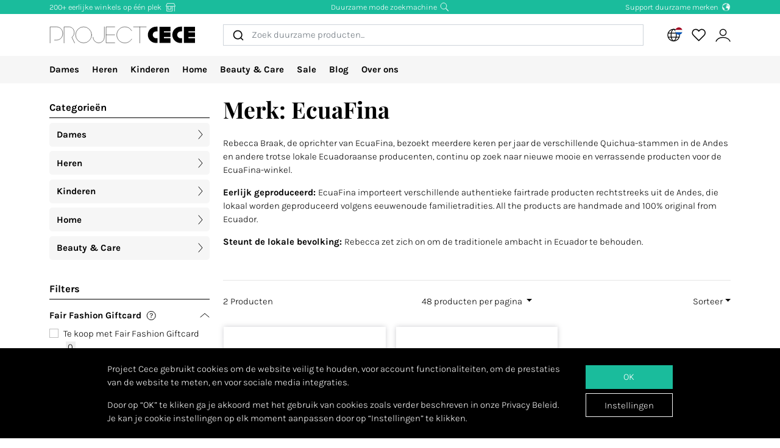

--- FILE ---
content_type: text/html; charset=utf-8
request_url: https://www.projectcece.nl/catalog/brand/ecuafina/
body_size: 38835
content:
<!DOCTYPE html>
<html lang="nl">
<head>
<meta charset="utf-8">
<meta http-equiv="x-ua-compatible" content="ie=edge">
<title id="meta-title">EcuaFina | Duurzame kledingmerken</title>
<meta name="description" content="Op zoek naar duurzame en eerlijke kleding? Project Cece maakt het makkelijk. Het online aanbod duurzame mode bij elkaar verzameld op één website." class="description-meta"/>
<meta name="keywords" content="eerlijke kleding, duurzame kleding, eerlijk, duurzaam, mode, fair fashion, genaaid, zoekmachine, verzameling, overzicht, biologisch, fairtrade, ecologisch, vegan, milieuvriendelijk"/>
<link rel="image_src" href="/static/img/cece/meta_winter_nl.png" class="image-meta"/>
<link rel="canonical" href="https://www.projectcece.nl/catalog/brand/ecuafina/" />
<link rel="alternate" hreflang="nl" href="https://www.projectcece.nl/catalog/brand/ecuafina/" />
<link rel="alternate" hreflang="x-default" href="https://www.projectcece.com/catalog/brand/ecuafina/" />
<link rel="alternate" hreflang="en-gb" href="https://www.projectcece.co.uk/catalog/brand/ecuafina/" />
<link rel="alternate" hreflang="de" href="https://www.projectcece.de/catalog/brand/ecuafina/" />
<link rel="alternate" hreflang="en" href="https://www.projectcece.com/catalog/brand/ecuafina/" />
<link rel="alternate" hreflang="nl-be" href="https://www.projectcece.be/catalog/brand/ecuafina/" />
<!-- Tradedoubler site verification 2974284 -->
<link rel="apple-touch-icon" href="/static/img/favicon.png">
<link rel="icon" type="image/gif/png" href="/static/img/favicon.png">
<meta property="og:image" content="/static/img/cece/meta_winter_nl.png" class="image-meta"/>
<meta property="og:title" content="EcuaFina | Duurzame kledingmerken" class="title-meta"/>
<meta name="twitter:card" content="summary_large_image" class="description-meta"/>
<meta name="twitter:site" content="@Project_Cece"/>
<meta name="twitter:title" content="EcuaFina | Duurzame kledingmerken" class="title-meta"/>
<meta name="twitter:description" content="Op zoek naar duurzame en eerlijke kleding? Project Cece maakt het makkelijk. Het online aanbod duurzame mode bij elkaar verzameld op één website." class="description-meta"/>
<meta name="twitter:image" content="https://www.projectcece.nl/static/img/cece/meta_winter_nl.png" class="image-meta"/>
<meta name="msvalidate.01" content="5CD2C85F83719752AB21C704335EF69B" />
<meta name="tradetracker-site-verification" content="c35c8adcc4ef9dd3d0de259810e679493be31055" />
<meta name="verification" content="4d4388161efffcb3523c6670db416347" />
<meta name="p:domain_verify" content="fe81f1f7a555013e8da5e94854376f43"/>
<meta name="Referrer" content="origin"/>
<meta name="viewport" content="width=device-width, initial-scale=1.0" />
<!-- HTML5 shim, for IE6-8 support of HTML5 elements -->
<!--[if lt IE 9]>
<script src="https://cdnjs.cloudflare.com/ajax/libs/html5shiv/3.7.3/html5shiv.min.js"></script>
<![endif]-->
<link rel="preload" as="font" type="font/woff2" href="/static/fonts/karla/karla-v15-latin-300.woff2" crossorigin />
<link rel="preload" as="font" type="font/woff2" href="/static/fonts/karla/karla-v15-latin-700.woff2" crossorigin />
<link rel="preload" as="font" type="font/woff2" href="/static/fonts/playfair-display/playfair-display-v25-latin-700.woff2" crossorigin />
<link type="text/css" rel="stylesheet" href="/static/css/base.min.css?v=57e96aa8">
<link type="text/css" rel="stylesheet" href="/static/css/admin.min.css?v=57e96aa8">
<link type="text/css" rel="stylesheet" href="/static/fonts/karla/karla.css">
<link type="text/css" rel="stylesheet" href="/static/fonts/playfair-display/playfair-display.css">
<link type="text/css" rel="stylesheet" href="/static/css/pages/product-list.min.css?v=57e96aa8">
</head>
<body>
<input type="hidden" name="csrfmiddlewaretoken" value="5OZTB4rCyKQh1G10iUpLzDcl4Qucw62RLkTcYJcWquodnNufW4pBY0kDfmZdAYur">
<div id="unsupported-browser-warning" class="d-none">
<div class="container">
<div class="row">
<div class="col-12">
<strong class="title-content" ></strong><br />
<span class="text-content"></span>
</div>
</div>
</div>
</div>
<div class="modal fade " id="login-modal" tabindex="-1" role="dialog" aria-labelledby="login-modal">
<div class="modal-dialog modal-dialog-login" role="document">
<div class="modal-content">
<button type="button" class="close btn-close detail-close" data-bs-dismiss="modal" aria-label="Close">
<svg width="16" height="16" class="cece-icon icon-close white" fill="none" xmlns="http://www.w3.org/2000/svg" viewBox="0 0 16 16"><path d="M15 15 8 8l7-7M1 15l7-7-7-7" stroke="#000" stroke-linecap="round"/></svg>
</button>
<div class="modal-body">
<div class="row">
<div class="col-12">
<ul class="nav nav-tabs" role="tablist">
<li role="presentation" class="nav-item text-center" style="width: 45%;">
<a href="#login" class="nav-link active" aria-controls="login"
                                   role="tab" data-bs-toggle="tab" onclick="_paq.push(['setDocumentTitle', 'Login tab modal']); _paq.push(['trackPageView']);"><strong>INLOGGEN</strong></a>
</li>
<li role="presentation" class="nav-item text-center" style="width: 45%;">
<a href="#register" class="nav-link" aria-controls="register" role="tab" data-bs-toggle="tab" onclick="_paq.push(['setDocumentTitle', 'Register tab modal']); _paq.push(['trackPageView']);" aria-expanded="true"><strong>REGISTREREN</strong></a>
</li>
</ul>
<div class="tab-content p-2">
<div role="tabpanel" class="tab-pane active" id="login">
<p class="mt-2 mb-3">
                                
                                Log in om je favoriete producten op te slaan en te bekijken.
                                
                                </p>
<form class="has-search form-signin" enctype="multipart/form-data"  action="/accounts/login/" method="post" id="user-login" data-matomo-unmask>
<p id="signin-error-message" class="mb-3 text-danger d-none"></p>
<input type="email" name="email" id="email" class="form-control mb-2" placeholder="Emailadres" autocomplete="email" required autofocus>
<input type="password" name="password" id="inputPassword" class="form-control mb-2" placeholder="Password" autocomplete="current-password" required data-matomo-mask>
<div class="login-check form-check mb-2">
<input id="checkboxin" type="checkbox" class="form-check-input" name="remember-me" value="remember-me" checked="">
<label for="checkboxin" class="form-check-label">Onthoud mijn gegevens op deze computer</label>
</div>
<button id="login_button" type="submit" class="btn btn-lg cece-btn w-100" style="width: 100%;" >
                                      Inloggen
                                    </button>
<button id="open-register-tab" type="button" class="btn to-signup-btn btn-lg w-100" aria-controls="register" onclick="_paq.push(['setDocumentTitle', 'Register tab modal button']); _paq.push(['trackPageView']);">
                                      Nog geen account? Registeren
                                    </button>
<a href="/wachtwoord-herstellen/" class="password-reset">Wachtwoord vergeten?</a>
</form><!-- /form -->
</div>
<div role="tabpanel" class="tab-pane" id="register">
<div id="sign-up-panel">
<p style="font-size: medium;">
    
    Maak hier je account aan zodat je favorieten kan opslaan bij Project Cece.
    Na het aanmaken van jouw persoonlijk account ontvang je een bevestigingsmail. <br><br>
</p>
<form id="user-sign-up-form" action="/accounts/new/" method="post" class="has-search form-signup">
<p id="signup-error-message" class="mb-3 text-danger d-none"></p>
<div class="login-check    ">
<input type="text" name="email" class="form-control sign-up-field" placeholder="Emailadres" autocomplete="email" maxlength="254" autofocus required id="id_email">
</div>
<div class="login-check    ">
<input type="text" name="first_name" class="form-control sign-up-field" placeholder="Voornaam (optioneel)" autocomplete="given-name" maxlength="30" id="id_first_name">
</div>
<div class="login-check    ">
<input type="text" name="last_name" class="form-control sign-up-field" placeholder="Achternaam (optioneel)" autocomplete="family-name" maxlength="30" id="id_last_name">
</div>
<div class="login-check     me-4 ">
<input type="password" name="password1" class="form-control sign-up-field" placeholder="Wachtwoord" autocomplete="new-password" required id="id_password1">
<span aria-hidden="true" title="<ul><li>Uw wachtwoord mag niet te veel op uw andere persoonlijke gegevens lijken.</li><li>Uw wachtwoord moet minstens 8 tekens lang zijn.</li><li>Uw wachtwoord mag geen veelgebruikt wachtwoord zijn.</li><li>Uw wachtwoord mag niet volledig uit cijfers bestaan.</li></ul>" data-bs-toggle="tooltip" data-bs-placement="left" data-bs-html="true" style="position: absolute; right: -23px; margin-top:-42px"><svg width="16" height="16" class="cece-icon icon-questionmark " viewBox="0 0 16 16" fill="none" xmlns="http://www.w3.org/2000/svg">
<path fill="black" stroke-width="0" d="M8.37147 5.4403C7.43547 5.4403 6.89947 5.8083 6.76347 6.5443H5.75547C5.81147 5.9523 6.05547 5.4763 6.48747 5.1163C6.91947 4.7563 7.52347 4.5763 8.29947 4.5763C9.08347 4.5763 9.69947 4.7683 10.1475 5.1523C10.6035 5.5363 10.8315 6.0043 10.8315 6.5563C10.8315 6.9723 10.7275 7.3203 10.5195 7.6003C10.3115 7.8723 9.97547 8.1363 9.51147 8.3923C9.31147 8.5043 9.14347 8.6043 9.00747 8.6923C8.87147 8.7803 8.76347 8.8803 8.68347 8.9923C8.53147 9.1923 8.45547 9.4803 8.45547 9.8563V10.3243H7.51947V9.7843C7.51947 9.2803 7.60347 8.8963 7.77147 8.6323C7.93947 8.3603 8.24347 8.1043 8.68347 7.8643C9.12347 7.6243 9.41947 7.4163 9.57147 7.2403C9.72347 7.0563 9.79947 6.8123 9.79947 6.5083C9.79947 6.2043 9.67147 5.9523 9.41547 5.7523C9.16747 5.5443 8.81947 5.4403 8.37147 5.4403ZM7.99947 11.0323C8.20747 11.0323 8.37947 11.1003 8.51547 11.2363C8.65147 11.3723 8.71947 11.5363 8.71947 11.7283C8.71947 11.9123 8.65147 12.0683 8.51547 12.1963C8.37947 12.3243 8.20747 12.3883 7.99947 12.3883C7.79147 12.3883 7.62347 12.3243 7.49547 12.1963C7.36747 12.0683 7.30347 11.9123 7.30347 11.7283C7.30347 11.5363 7.36747 11.3723 7.49547 11.2363C7.62347 11.1003 7.79147 11.0323 7.99947 11.0323Z" />
<circle cx="8.19551" cy="8.47044" r="7.02656" stroke="black"/>
</svg>
</span>
<p class="helptext"></p>
</div>
<div class="login-check     me-4 ">
<input type="password" name="password2" class="form-control sign-up-field" placeholder="Wachtwoord (herhaling)" autocomplete="new-password" required id="id_password2">
<span aria-hidden="true" title="Vul hetzelfde wachtwoord nogmaals in ter bevestiging." data-bs-toggle="tooltip" data-bs-placement="left" data-bs-html="true" style="position: absolute; right: -23px; margin-top:-42px"><svg width="16" height="16" class="cece-icon icon-questionmark " viewBox="0 0 16 16" fill="none" xmlns="http://www.w3.org/2000/svg">
<path fill="black" stroke-width="0" d="M8.37147 5.4403C7.43547 5.4403 6.89947 5.8083 6.76347 6.5443H5.75547C5.81147 5.9523 6.05547 5.4763 6.48747 5.1163C6.91947 4.7563 7.52347 4.5763 8.29947 4.5763C9.08347 4.5763 9.69947 4.7683 10.1475 5.1523C10.6035 5.5363 10.8315 6.0043 10.8315 6.5563C10.8315 6.9723 10.7275 7.3203 10.5195 7.6003C10.3115 7.8723 9.97547 8.1363 9.51147 8.3923C9.31147 8.5043 9.14347 8.6043 9.00747 8.6923C8.87147 8.7803 8.76347 8.8803 8.68347 8.9923C8.53147 9.1923 8.45547 9.4803 8.45547 9.8563V10.3243H7.51947V9.7843C7.51947 9.2803 7.60347 8.8963 7.77147 8.6323C7.93947 8.3603 8.24347 8.1043 8.68347 7.8643C9.12347 7.6243 9.41947 7.4163 9.57147 7.2403C9.72347 7.0563 9.79947 6.8123 9.79947 6.5083C9.79947 6.2043 9.67147 5.9523 9.41547 5.7523C9.16747 5.5443 8.81947 5.4403 8.37147 5.4403ZM7.99947 11.0323C8.20747 11.0323 8.37947 11.1003 8.51547 11.2363C8.65147 11.3723 8.71947 11.5363 8.71947 11.7283C8.71947 11.9123 8.65147 12.0683 8.51547 12.1963C8.37947 12.3243 8.20747 12.3883 7.99947 12.3883C7.79147 12.3883 7.62347 12.3243 7.49547 12.1963C7.36747 12.0683 7.30347 11.9123 7.30347 11.7283C7.30347 11.5363 7.36747 11.3723 7.49547 11.2363C7.62347 11.1003 7.79147 11.0323 7.99947 11.0323Z" />
<circle cx="8.19551" cy="8.47044" r="7.02656" stroke="black"/>
</svg>
</span>
<p class="helptext"></p>
</div>
<div class="login-check    form-check  ">
<input type="checkbox" name="newsletter" id="newsletter" class="form-check-input">
<label for="newsletter" class="form-check-label">Ik ontvang graag de maandelijkse nieuwsbrief. </label>
<div class="gdpr-footer">
<img src="/static/img/sendinblue-gdpr.png" alt="GDPR" loading="lazy">
<p>Wij maken gebruik van Sendinblue om onze nieuwsbrief te versturen. Door op 'registreren' te klikken ga je ermee akkoord dat jouw email adres wordt gedeeld met Sendinblue en ga je akkoord met de <a href="https://www.sendinblue.com/legal/termsofuse/" target="_blank">voorwaarden</a> van Sendinblue.</p>
</div>
</div>
<div class="login-check    form-check  ">
<input type="checkbox" name="sale_alerts" id="sale-alert-box" class="form-check-input">
<label for="sale-alert-box" class="form-check-label">Ik ontvang graag alerts per email als een door mij opgeslagen item in de sale gaat </label>
</div>
<div class="login-check    form-check  ">
<input type="checkbox" name="privacy_accord" id="privacy-true" class="form-check-input" required>
<label for="privacy-true" class="form-check-label">Ik accepteer de <a href="/disclaimer/" target="_blank">algemene voorwaarden</a></label>
</div>
<button type="submit" class="btn btn-lg cece-btn" style="width: 100%"> Aanmelden </button>
</form>
</div>
</div>
</div>
</div>
</div>
</div>
</div>
</div>
</div>
<header class="page-header">
<!-- Small top bar (desktop only) -->
<nav class="hello-header bg-green d-none d-md-block">
<div class="container">
<div class="row mx-n2">
<div class="col-4 px-2 text-start">
<a class="hello-header-item" href="/duurzame-webshops/">
                    200+ eerlijke winkels op één plek
                    <svg width="20" height="15" class="cece-icon icon-store hello-icon white" fill="none" xmlns="http://www.w3.org/2000/svg" viewBox="0 0 20 15"><path d="M17 6.2v8.5M3 6.2v8h10v-8" stroke="#000"/><path d="M10.6 6.2v4.7H5.3V6.2M1.7 5.7l1.9-5h12.6l2.1 5H1.7Z" stroke="#000"/></svg>
</a>
</div>
<div class="col-4 px-2">
<a class="hello-header-item" href="/aboutus/">
                    Duurzame mode zoekmachine
                    <svg class="cece-icon icon-search hello-icon white" height="18" viewBox="0 0 18 17" fill="none" xmlns="http://www.w3.org/2000/svg"><circle cx="7.19" cy="6.69" r="5.79" stroke="#000"/><path d="m11.6 11.09 5.03 5.03" stroke="#000" stroke-width="1.25"/></svg>
</a>
</div>
<div class="col-4 px-2 text-end">
<a class="hello-header-item" href="/duurzame-kledingmerken/">
                    Support duurzame merken
                    <img class="hello-icon" src="/static/img/icons/hello_earth-white.png" height="22" loading="lazy" alt="Icon of earth" />
</a>
</div>
</div>
</div>
</nav>
<!-- Main navbar (with logo) -->
<div class="main-navbar">
<div class="navbar navbar-expand justify-content-between align-items-center ms-sm-n2 ms-md-0 py-0">
<div class="container">
<button class="btn btn-link d-block d-md-none mobile-sidebar-toggle flex-shrink-0" data-sidebar="catalog-navbar" type="button" aria-label="Toggle navigation">
<svg width="17" class="cece-icon icon-menu " viewBox="0 0 17 14" fill="none" xmlns="http://www.w3.org/2000/svg">
<line y1="1" x2="17" y2="1" stroke="black" stroke-width="0.5"/>
<line y1="7" x2="17" y2="7" stroke="black" stroke-width="0.5"/>
<line y1="13" x2="17" y2="13" stroke="black" stroke-width="0.5"/>
</svg>
</button>
<a class="navbar-brand" href="/" aria-label="Go to Project Cece index page">
<svg fill="none" xmlns="http://www.w3.org/2000/svg" viewBox="0 0 232 28" class=""><path d="M213.488.869h17.572v7.28h-10.431V9.9h10.431v7.21h-10.431v1.891h10.431v7.63h-17.572V.87ZM207.973.822c-7.127 0-12.905 5.778-12.905 12.905s5.778 12.905 12.905 12.905h2.558v-7.475h-2.271a5.43 5.43 0 0 1 0-10.86h2.271V.822h-2.558ZM174.633.869h17.572v7.28h-10.431V9.9h10.431v7.21h-10.431v1.891h10.431v7.63h-17.572V.87ZM169.166.822c-7.127 0-12.905 5.778-12.905 12.905s5.778 12.905 12.905 12.905h2.558v-7.475h-2.271a5.43 5.43 0 0 1 0-10.86h2.271V.822h-2.558Z" fill="#000"/><path d="M133.53 1.138h20.146m-10.217 0v25.495M103.746 1.1H90.009v25.277h13.737M90.009 13.72h13.697M130.572 7.208A12.739 12.739 0 0 0 119.689 1.1c-7.04 0-12.747 5.707-12.747 12.746 0 7.04 5.707 12.747 12.747 12.747 4.607 0 8.644-2.445 10.883-6.109M69.206 17.49a9.031 9.031 0 0 0 18.063 0V1.105" stroke="#000" stroke-width=".5" stroke-linecap="round"/><circle cx="54.368" cy="13.846" r="12.746" stroke="#000" stroke-width=".5" stroke-linecap="round"/><path d="M23.289 26.593V1.1h7.93c2.728.042 8.185 2.075 8.185 9.165 0 4.292-2.672 6.404-3.732 7.294l4.326 9.034M1.113 26.588v-25.5h10c3.333 0 10 2.1 10 10.5s-6.667 10.5-10 10.5h-3" stroke="#000" stroke-width=".5" stroke-linecap="round"/></svg>
</a>
<div class="autocomplete-search-container  d-none d-md-flex">
<div id="autocomplete-catalog-search"></div>
</div>
<ul class="account-nav navbar-nav align-items-center flex-nowrap me-sm-n2">
<!-- cache per countrysite for 20h -->
<li class="nav-item location-nav-item d-none d-md-block has-flag" tabindex="0">
<a class="nav-link p-2" href="#" onclick="return false">
<svg width="17" height="17" viewBox="0 0 17 17" class="cece-icon icon-globe " fill="none" xmlns="http://www.w3.org/2000/svg">
<circle cx="8.90649" cy="8.25406" r="7.5" stroke="black"/>
<path d="M12.2338 8.25441C12.2338 10.353 11.8161 12.2282 11.1637 13.5603C10.4952 14.9252 9.66649 15.569 8.90649 15.569C8.14649 15.569 7.31774 14.9252 6.64924 13.5603C5.99687 12.2282 5.57922 10.353 5.57922 8.25441C5.57922 6.15585 5.99687 4.2806 6.64924 2.94858C7.31774 1.58362 8.14649 0.939812 8.90649 0.939812C9.66649 0.939812 10.4952 1.58362 11.1637 2.94858C11.8161 4.2806 12.2338 6.15585 12.2338 8.25441Z" stroke="black"/>
<path d="M1.66395 5.71902H15.9064" stroke="black"/>
<path d="M1.73293 10.8573H15.9754" stroke="black"/>
</svg>
<img class="country-icon-small" src="/static/img/icons/countries/NL.png" alt="The Netherlands" />
</a>
<div class="location-dropdown">
<strong>Bezorglocatie</strong>
<ul>
<li>
<button type="button" class="location-switch destination-button " data-destination="//?c=&pc=">
<img class="country-icon me-2" src="/static/img/icons/countries/.png" alt="" loading="lazy" />
</button>
</li>
<li>
<button type="button" class="location-switch destination-button " data-destination="//www.projectcece.be?c=be&pc=be">
<img class="country-icon me-2" src="/static/img/icons/countries/BE.png" alt="België" loading="lazy" />
                            België
                          </button>
</li>
<li>
<button type="button" class="location-switch destination-button " data-destination="//www.projectcece.com?c=ca&pc=ca">
<img class="country-icon me-2" src="/static/img/icons/countries/CA.png" alt="Canada" loading="lazy" />
                            Canada
                          </button>
</li>
<li>
<button type="button" class="location-switch destination-button " data-destination="//www.projectcece.com?c=dk&pc=dk">
<img class="country-icon me-2" src="/static/img/icons/countries/DK.png" alt="Denemarken" loading="lazy" />
                            Denemarken
                          </button>
</li>
<li>
<button type="button" class="location-switch destination-button " data-destination="//www.projectcece.de?c=de&pc=de">
<img class="country-icon me-2" src="/static/img/icons/countries/DE.png" alt="Duitsland" loading="lazy" />
                            Duitsland
                          </button>
</li>
<li>
<button type="button" class="location-switch destination-button " data-destination="//www.projectcece.com?c=fi&pc=fi">
<img class="country-icon me-2" src="/static/img/icons/countries/FI.png" alt="Finland" loading="lazy" />
                            Finland
                          </button>
</li>
<li>
<button type="button" class="location-switch destination-button " data-destination="//www.projectcece.com?c=fr&pc=fr">
<img class="country-icon me-2" src="/static/img/icons/countries/FR.png" alt="Frankrijk" loading="lazy" />
                            Frankrijk
                          </button>
</li>
<li>
<button type="button" class="location-switch destination-button " data-destination="//www.projectcece.com?c=gr&pc=gr">
<img class="country-icon me-2" src="/static/img/icons/countries/GR.png" alt="Griekenland" loading="lazy" />
                            Griekenland
                          </button>
</li>
<li>
<button type="button" class="location-switch destination-button " data-destination="//www.projectcece.com?c=ie&pc=ie">
<img class="country-icon me-2" src="/static/img/icons/countries/IE.png" alt="Ierland" loading="lazy" />
                            Ierland
                          </button>
</li>
<li>
<button type="button" class="location-switch destination-button " data-destination="//www.projectcece.com?c=it&pc=it">
<img class="country-icon me-2" src="/static/img/icons/countries/IT.png" alt="Italië" loading="lazy" />
                            Italië
                          </button>
</li>
<li>
<button type="button" class="location-switch destination-button " data-destination="//www.projectcece.com?c=lu&pc=lu">
<img class="country-icon me-2" src="/static/img/icons/countries/LU.png" alt="Luxemburg" loading="lazy" />
                            Luxemburg
                          </button>
</li>
<li>
<button type="button" class="location-switch destination-button " data-destination="//www.projectcece.com?c=no&pc=no">
<img class="country-icon me-2" src="/static/img/icons/countries/NO.png" alt="Noorwegen" loading="lazy" />
                            Noorwegen
                          </button>
</li>
<li>
<button type="button" class="location-switch destination-button " data-destination="//www.projectcece.com?c=at&pc=at">
<img class="country-icon me-2" src="/static/img/icons/countries/AT.png" alt="Oostenrijk" loading="lazy" />
                            Oostenrijk
                          </button>
</li>
<li>
<button type="button" class="location-switch destination-button " data-destination="//www.projectcece.com?c=pl&pc=pl">
<img class="country-icon me-2" src="/static/img/icons/countries/PL.png" alt="Polen" loading="lazy" />
                            Polen
                          </button>
</li>
<li>
<button type="button" class="location-switch destination-button " data-destination="//www.projectcece.com?c=pt&pc=pt">
<img class="country-icon me-2" src="/static/img/icons/countries/PT.png" alt="Portugal" loading="lazy" />
                            Portugal
                          </button>
</li>
<li>
<button type="button" class="location-switch destination-button " data-destination="//www.projectcece.com?c=es&pc=es">
<img class="country-icon me-2" src="/static/img/icons/countries/ES.png" alt="Spanje" loading="lazy" />
                            Spanje
                          </button>
</li>
<li>
<button type="button" class="location-switch destination-button active" data-destination="//www.projectcece.nl?c=nl&pc=nl">
<img class="country-icon me-2" src="/static/img/icons/countries/NL.png" alt="Nederland" loading="lazy" />
                            Nederland
                          </button>
</li>
<li>
<button type="button" class="location-switch destination-button " data-destination="//www.projectcece.co.uk?c=uk&pc=uk">
<img class="country-icon me-2" src="/static/img/icons/countries/UK.png" alt="Verenigd Koninkrijk" loading="lazy" />
                            Verenigd Koninkrijk
                          </button>
</li>
<li>
<button type="button" class="location-switch destination-button " data-destination="//www.projectcece.com?c=us&pc=us">
<img class="country-icon me-2" src="/static/img/icons/countries/US.png" alt="Verenigde Staten" loading="lazy" />
                            Verenigde Staten
                          </button>
</li>
<li>
<button type="button" class="location-switch destination-button " data-destination="//www.projectcece.com?c=se&pc=se">
<img class="country-icon me-2" src="/static/img/icons/countries/SE.png" alt="Zweden" loading="lazy" />
                            Zweden
                          </button>
</li>
<li>
<button type="button" class="location-switch destination-button " data-destination="//www.projectcece.com?c=ch&pc=ch">
<img class="country-icon me-2" src="/static/img/icons/countries/CH.png" alt="Zwitserland" loading="lazy" />
                            Zwitserland
                          </button>
</li>
</ul>
<button type="button" class="location-switch destination-button " data-destination="https://www.projectcece.com?c=world&pc=world">
<svg width="15" height="15" viewBox="0 0 15 15" class="cece-icon icon-clear-set me-2 ms-1" fill="none" xmlns="http://www.w3.org/2000/svg">
<circle cx="7.22102" cy="7.25401" r="5.51612" stroke="black"/>
<path d="M0.502274 13.9732L13.9398 0.535675" stroke="black"/>
</svg>


                    Geen locatie filter
                    <span class="cece-tooltip float-end" data-tooltip="Without location filter all brands in your language will be shown, regardless of if they ship to your location."><svg width="16" height="16" class="cece-icon icon-questionmark opacity-5" viewBox="0 0 16 16" fill="none" xmlns="http://www.w3.org/2000/svg">
<path fill="black" stroke-width="0" d="M8.37147 5.4403C7.43547 5.4403 6.89947 5.8083 6.76347 6.5443H5.75547C5.81147 5.9523 6.05547 5.4763 6.48747 5.1163C6.91947 4.7563 7.52347 4.5763 8.29947 4.5763C9.08347 4.5763 9.69947 4.7683 10.1475 5.1523C10.6035 5.5363 10.8315 6.0043 10.8315 6.5563C10.8315 6.9723 10.7275 7.3203 10.5195 7.6003C10.3115 7.8723 9.97547 8.1363 9.51147 8.3923C9.31147 8.5043 9.14347 8.6043 9.00747 8.6923C8.87147 8.7803 8.76347 8.8803 8.68347 8.9923C8.53147 9.1923 8.45547 9.4803 8.45547 9.8563V10.3243H7.51947V9.7843C7.51947 9.2803 7.60347 8.8963 7.77147 8.6323C7.93947 8.3603 8.24347 8.1043 8.68347 7.8643C9.12347 7.6243 9.41947 7.4163 9.57147 7.2403C9.72347 7.0563 9.79947 6.8123 9.79947 6.5083C9.79947 6.2043 9.67147 5.9523 9.41547 5.7523C9.16747 5.5443 8.81947 5.4403 8.37147 5.4403ZM7.99947 11.0323C8.20747 11.0323 8.37947 11.1003 8.51547 11.2363C8.65147 11.3723 8.71947 11.5363 8.71947 11.7283C8.71947 11.9123 8.65147 12.0683 8.51547 12.1963C8.37947 12.3243 8.20747 12.3883 7.99947 12.3883C7.79147 12.3883 7.62347 12.3243 7.49547 12.1963C7.36747 12.0683 7.30347 11.9123 7.30347 11.7283C7.30347 11.5363 7.36747 11.3723 7.49547 11.2363C7.62347 11.1003 7.79147 11.0323 7.99947 11.0323Z" />
<circle cx="8.19551" cy="8.47044" r="7.02656" stroke="black"/>
</svg>
</span>
</button>
</div>
</li>
<!-- Search -->
<li class="nav-item d-block d-md-none">
<a class="nav-link open-search-input p-2" href="#">
<svg class="cece-icon icon-search " height="18" viewBox="0 0 18 17" fill="none" xmlns="http://www.w3.org/2000/svg"><circle cx="7.19" cy="6.69" r="5.79" stroke="#000"/><path d="m11.6 11.09 5.03 5.03" stroke="#000" stroke-width="1.25"/></svg>
</a>
</li>
<!-- End search -->
<li class="nav-item favorite-nav-item">
<a class="nav-link account-link p-2 position-relative" href="/catalog/favorites/" aria-label="View your saved products">
<p
                        class="fav-nr-large d-none"
                        data-id="fav-nr-large"
                        data-title-is-favorite="Verwijder dit product van je favorieten"
                        data-title-not-favorite="Voeg dit product toe aan je favorieten!"
                    ></p>
<svg class="cece-icon icon-heart " height="16" viewBox="0 0 16 14" fill="none" xmlns="http://www.w3.org/2000/svg"><path d="M2.6 6.98A3.56 3.56 0 0 1 5.01.79c1.36 0 2.54.76 3.14 1.87a3.57 3.57 0 1 1 5.54 4.35l-5.55 5.55L2.6 6.98Z" stroke="#000" stroke-linejoin="round"/></svg>
</a>
</li>
<li class="nav-item account-nav-item">
<a class="nav-link p-2 account-link" href="/accounts/profile/" aria-label="View or edit your Project Cece profile">
<svg  height="17" class="cece-icon icon-account " viewBox="0 0 18 17" fill="none" xmlns="http://www.w3.org/2000/svg">
<path d="M0.656494 16C1.07481 14.3267 3.33372 10.9802 9.02284 10.9802C14.712 10.9802 16.9709 14.3267 17.3892 16" stroke="black"/>
<circle cx="9.02284" cy="5.12375" r="3.68317" stroke="black"/>
</svg>
</a>
</li>
</ul>
</div>
</div>
</div>
<!-- Secondary navbar / mobile sidebar -->
<div class="catalog-navbar navbar-nav nav w-100 bg-light">
<div class="mobile-sidebar" data-sidebar="catalog-navbar">
<div class="container sidebar-main-page">
<button class="btn btn-link close-sidebar-button d-md-none">
<svg width="16" height="16" class="cece-icon icon-close " fill="none" xmlns="http://www.w3.org/2000/svg" viewBox="0 0 16 16"><path d="M15 15 8 8l7-7M1 15l7-7-7-7" stroke="#000" stroke-linecap="round"/></svg>
</button>
<button class="btn btn-link page-back-button d-none d-md-none">
<svg width="8" height="16" class="cece-icon icon-chevron-left " viewBox="0 0 8 16" fill="none" xmlns="http://www.w3.org/2000/svg">
<path d="M7 15L0.999999 8L7 1" stroke="black" stroke-linecap="round"/>
</svg>
</button>
<div class="page-heading d-md-none">
<a class="navbar-brand logo" href="/">
<svg fill="none" xmlns="http://www.w3.org/2000/svg" viewBox="0 0 232 28" class=""><path d="M213.488.869h17.572v7.28h-10.431V9.9h10.431v7.21h-10.431v1.891h10.431v7.63h-17.572V.87ZM207.973.822c-7.127 0-12.905 5.778-12.905 12.905s5.778 12.905 12.905 12.905h2.558v-7.475h-2.271a5.43 5.43 0 0 1 0-10.86h2.271V.822h-2.558ZM174.633.869h17.572v7.28h-10.431V9.9h10.431v7.21h-10.431v1.891h10.431v7.63h-17.572V.87ZM169.166.822c-7.127 0-12.905 5.778-12.905 12.905s5.778 12.905 12.905 12.905h2.558v-7.475h-2.271a5.43 5.43 0 0 1 0-10.86h2.271V.822h-2.558Z" fill="#000"/><path d="M133.53 1.138h20.146m-10.217 0v25.495M103.746 1.1H90.009v25.277h13.737M90.009 13.72h13.697M130.572 7.208A12.739 12.739 0 0 0 119.689 1.1c-7.04 0-12.747 5.707-12.747 12.746 0 7.04 5.707 12.747 12.747 12.747 4.607 0 8.644-2.445 10.883-6.109M69.206 17.49a9.031 9.031 0 0 0 18.063 0V1.105" stroke="#000" stroke-width=".5" stroke-linecap="round"/><circle cx="54.368" cy="13.846" r="12.746" stroke="#000" stroke-width=".5" stroke-linecap="round"/><path d="M23.289 26.593V1.1h7.93c2.728.042 8.185 2.075 8.185 9.165 0 4.292-2.672 6.404-3.732 7.294l4.326 9.034M1.113 26.588v-25.5h10c3.333 0 10 2.1 10 10.5s-6.667 10.5-10 10.5h-3" stroke="#000" stroke-width=".5" stroke-linecap="round"/></svg>
</a>
</div>
<ul class="nav flex-column flex-md-row page-content">
<!-- Women -->
<li class="nav-item mega-dropdown sidebar-page">
<a class="menu-link nav-link page-heading page-button" href="/catalog/dames/all/">
                        Dames
                        <svg width="8" height="16" class="cece-icon icon-chevron-right orange d-md-none" viewBox="0 0 8 16" fill="none" xmlns="http://www.w3.org/2000/svg">
<path d="M1 15L7 8L0.999999 1" stroke="black" stroke-linecap="round"/>
</svg>
</a>
<div class="mega-dropdownmenu page-content">
<ul class="container d-md-flex">
<li class="mega-dropdown-col sidebar-page">
<a class="menu-link dropdown-header page-button page-heading" href="/catalog/dames/">
                                    Kleding
                                    <svg width="8" height="16" class="cece-icon icon-chevron-right orange d-md-none" viewBox="0 0 8 16" fill="none" xmlns="http://www.w3.org/2000/svg">
<path d="M1 15L7 8L0.999999 1" stroke="black" stroke-linecap="round"/>
</svg>
</a>
<ul class="page-content">
<li><a class="menu-link" href="/catalog/dames/duurzame-t-shirts-tops/">T-Shirts &amp; Tops</a></li>
<li><a class="menu-link" href="/catalog/dames/duurzame-blouses-overhemden/">Blouses &amp; Overhemden</a></li>
<li><a class="menu-link" href="/catalog/dames/duurzame-truien-vesten/">Truien &amp; Vesten</a></li>
<li><a class="menu-link" href="/catalog/dames/duurzame-rokken/">Rokken</a></li>
<li><a class="menu-link" href="/catalog/dames/duurzame-jeans-broeken/">Jeans &amp; Broeken</a></li>
<li><a class="menu-link" href="/catalog/dames/duurzame-jurken/">Jurken</a></li>
<li><a class="menu-link" href="/catalog/dames/duurzame-jumpsuits/">Jumpsuits</a></li>
<li><a class="menu-link" href="/catalog/dames/duurzame-jassen/">Jassen</a></li>
<li><a class="menu-link" href="/catalog/dames/duurzaam-ondergoed-sokken/">Ondergoed &amp; Sokken</a></li>
<li><a class="menu-link" href="/catalog/dames/duurzame-nachtkleding/">Nachtkleding</a></li>
<li><a class="menu-link" href="/catalog/dames/duurzame-co-ord-sets/">Co-ord sets</a></li>
<li><a class="menu-link" href="/catalog/dames/duurzame-sportkleding/">Sportkleding</a></li>
<li><a class="menu-link" href="/catalog/dames/duurzame-zwemkleding/">Zwemkleding</a></li>
<li><a class="menu-link" href="/catalog/dames/duurzame-bruidskleding/">Bruidskleding</a></li>
<li><a class="menu-link" href="/catalog/dames/duurzame-zwangerschapskleding/">Zwangerschapskleding</a></li>
<li><a class="menu-link" href="/catalog/dames/duurzame-loungewear/">Loungewear</a></li>
</ul>
</li>
<!-- Bags -->
<li class="mega-dropdown-col sidebar-page ">
<a class="menu-link dropdown-header page-button page-heading" href="/catalog/dames/duurzame-tassen/">
        Tassen
        <svg width="8" height="16" class="cece-icon icon-chevron-right orange d-md-none" viewBox="0 0 8 16" fill="none" xmlns="http://www.w3.org/2000/svg">
<path d="M1 15L7 8L0.999999 1" stroke="black" stroke-linecap="round"/>
</svg>
</a>
<ul class="page-content">
<li>
<a class="menu-link" href="/catalog/dames/tassen/duurzame-handtassen/">
                Handtassen
            </a>
</li>
<li>
<a class="menu-link" href="/catalog/dames/tassen/duurzame-rugzakken/">
                Rugzakken
            </a>
</li>
<li>
<a class="menu-link" href="/catalog/dames/tassen/duurzame-werktassen-laptoptassen/">
                Werktassen &amp; laptoptassen
            </a>
</li>
<li>
<a class="menu-link" href="/catalog/dames/tassen/duurzame-schoudertassen/">
                Schoudertassen
            </a>
</li>
<li>
<a class="menu-link" href="/catalog/dames/tassen/duurzame-crossbodys/">
                Crossbody&#x27;s
            </a>
</li>
<li>
<a class="menu-link" href="/catalog/dames/tassen/duurzame-sporttassen/">
                Sporttassen
            </a>
</li>
<li>
<a class="menu-link" href="/catalog/dames/tassen/duurzame-weekendtassen/">
                Weekendtassen
            </a>
</li>
<li>
<a class="menu-link" href="/catalog/dames/tassen/duurzame-totes-shoppers/">
                Totes &amp; Shoppers
            </a>
</li>
<li>
<a class="menu-link" href="/catalog/dames/tassen/duurzame-clutches/">
                Clutches
            </a>
</li>
<li>
<a class="menu-link" href="/catalog/dames/tassen/duurzame-fanny-packs/">
                Fanny Packs (heuptasjes)
            </a>
</li>
<li>
<a class="menu-link" href="/catalog/dames/tassen/duurzame-portemonnees/">
                Portemonnees
            </a>
</li>
<li>
<a class="menu-link" href="/catalog/dames/tassen/duurzame-laptop-en-tablet-sleeves/">
                Laptop en tablet sleeves
            </a>
</li>
<li>
<a class="menu-link" href="/catalog/dames/tassen/duurzame-toilettassen/">
                Toilettassen
            </a>
</li>
<li>
<a class="menu-link" href="/catalog/dames/tassen/duurzame-etuis/">
                Etuis
            </a>
</li>
<li>
<a class="menu-link" href="/catalog/dames/tassen/duurzame-reistassen-en-paspoorthoezen/">
                Reistassen en paspoorthoezen
            </a>
</li>
<li>
<a class="menu-link" href="/catalog/dames/tassen/duurzame-tassenverzorging/">
                Tassenverzorging
            </a>
</li>
</ul>
</li>
<!-- Accessories -->
<li class="mega-dropdown-col sidebar-page ">
<a class="menu-link dropdown-header page-button page-heading" href="/catalog/dames/duurzame-accessoires/">
        Accessoires
        <svg width="8" height="16" class="cece-icon icon-chevron-right orange d-md-none" viewBox="0 0 8 16" fill="none" xmlns="http://www.w3.org/2000/svg">
<path d="M1 15L7 8L0.999999 1" stroke="black" stroke-linecap="round"/>
</svg>
</a>
<ul class="page-content">
<li>
<a class="menu-link" href="/catalog/dames/accessoires/duurzame-mondkapjes/">
                Mondkapjes
            </a>
</li>
<li>
<a class="menu-link" href="/catalog/dames/accessoires/duurzame-hoeden-mutsen/">
                Hoeden &amp; mutsen
            </a>
</li>
<li>
<a class="menu-link" href="/catalog/dames/accessoires/duurzame-sjaals/">
                Sjaals
            </a>
</li>
<li>
<a class="menu-link" href="/catalog/dames/accessoires/duurzame-handschoenen-wanten/">
                Handschoenen &amp; Wanten
            </a>
</li>
<li>
<a class="menu-link" href="/catalog/dames/accessoires/duurzame-riemen/">
                Riemen
            </a>
</li>
<li>
<a class="menu-link" href="/catalog/dames/accessoires/duurzame-zonnebrillen/">
                Zonnebrillen
            </a>
</li>
<li>
<a class="menu-link" href="/catalog/dames/accessoires/duurzame-haar-accessoires/">
                Haar accessoires
            </a>
</li>
<li>
<a class="menu-link" href="/catalog/dames/accessoires/duurzame-kantoor-artikelen/">
                Kantoor artikelen
            </a>
</li>
<li>
<a class="menu-link" href="/catalog/dames/accessoires/duurzame-schoen-accessoires/">
                Schoen accessoires
            </a>
</li>
<li>
<a class="menu-link" href="/catalog/dames/accessoires/duurzame-vlinderdasjes/">
                Vlinderdasjes
            </a>
</li>
<li>
<a class="menu-link" href="/catalog/dames/accessoires/duurzame-home-overigen/">
                Home &amp; Overigen
            </a>
</li>
<li>
<a class="menu-link" href="/catalog/dames/accessoires/duurzame-diy/">
                DIY
            </a>
</li>
<li>
<a class="menu-link" href="/catalog/dames/accessoires/duurzame-huisdieren/">
                Huisdieren
            </a>
</li>
</ul>
</li>
<li class="mega-dropdown-col">
<!-- Jewellery -->
<div class="sidebar-page">
<a class="menu-link dropdown-header page-button page-heading" href="/catalog/dames/duurzame-sieraden/">
        Sieraden
        <svg width="8" height="16" class="cece-icon icon-chevron-right orange d-md-none" viewBox="0 0 8 16" fill="none" xmlns="http://www.w3.org/2000/svg">
<path d="M1 15L7 8L0.999999 1" stroke="black" stroke-linecap="round"/>
</svg>
</a>
<ul class="page-content">
<li>
<a class="menu-link" href="/catalog/dames/sieraden/duurzame-kettingen/">
                Kettingen
            </a>
</li>
<li>
<a class="menu-link" href="/catalog/dames/sieraden/duurzame-armbanden/">
                Armbanden
            </a>
</li>
<li>
<a class="menu-link" href="/catalog/dames/sieraden/duurzame-oorbellen/">
                Oorbellen
            </a>
</li>
<li>
<a class="menu-link" href="/catalog/dames/sieraden/duurzame-ringen/">
                Ringen
            </a>
</li>
<li>
<a class="menu-link" href="/catalog/dames/sieraden/duurzame-broches/">
                Broches
            </a>
</li>
<li>
<a class="menu-link" href="/catalog/dames/sieraden/duurzame-horloges/">
                Horloges
            </a>
</li>
<li>
<a class="menu-link" href="/catalog/dames/sieraden/overigen/">
                Overigen
            </a>
</li>
</ul>
</div>
<div class="sidebar-page">
<span class="menu-link dropdown-header page-button page-heading">
                                        Inspiratie
                                        <svg width="8" height="16" class="cece-icon icon-chevron-right orange d-md-none" viewBox="0 0 8 16" fill="none" xmlns="http://www.w3.org/2000/svg">
<path d="M1 15L7 8L0.999999 1" stroke="black" stroke-linecap="round"/>
</svg>
</span>
<ul class="page-content">
<li><a class="menu-link" href="/catalog/dames/duurzame-cadeautips-voor-vrouwen/">Cadeautips voor vrouwen</a></li>
<li><a class="menu-link" href="/catalog/dames/duurzame-regenkleding/">Regenkleding</a></li>
<li><a class="menu-link" href="/catalog/dames/duurzame-bruifloftsgast-kleding/">Bruiloftsgast Kleding</a></li>
</ul>
</div>
</li>
<!-- Shoes -->
<li class="mega-dropdown-col sidebar-page ">
<a class="menu-link dropdown-header page-button page-heading" href="/catalog/dames/duurzame-schoenen/">
        Schoenen
        <svg width="8" height="16" class="cece-icon icon-chevron-right orange d-md-none" viewBox="0 0 8 16" fill="none" xmlns="http://www.w3.org/2000/svg">
<path d="M1 15L7 8L0.999999 1" stroke="black" stroke-linecap="round"/>
</svg>
</a>
<ul class="page-content">
<li>
<a class="menu-link" href="/catalog/dames/schoenen/duurzame-sneakers/">
                Sneakers
            </a>
</li>
<li>
<a class="menu-link" href="/catalog/dames/schoenen/duurzame-hakken/">
                Hakken
            </a>
</li>
<li>
<a class="menu-link" href="/catalog/dames/schoenen/duurzame-sleehakken/">
                Sleehakken
            </a>
</li>
<li>
<a class="menu-link" href="/catalog/dames/schoenen/duurzame-pumps/">
                Pumps
            </a>
</li>
<li>
<a class="menu-link" href="/catalog/dames/schoenen/duurzame-laarzen/">
                Laarzen
            </a>
</li>
<li>
<a class="menu-link" href="/catalog/dames/schoenen/duurzame-enkellaarzen/">
                Enkellaarzen
            </a>
</li>
<li>
<a class="menu-link" href="/catalog/dames/schoenen/duurzame-veterschoenen/">
                Veterschoenen
            </a>
</li>
<li>
<a class="menu-link" href="/catalog/dames/schoenen/duurzame-instappers/">
                Instappers
            </a>
</li>
<li>
<a class="menu-link" href="/catalog/dames/schoenen/duurzame-ballerinas/">
                Ballerina&#x27;s
            </a>
</li>
<li>
<a class="menu-link" href="/catalog/dames/schoenen/duurzame-espadrilles/">
                Espadrilles
            </a>
</li>
<li>
<a class="menu-link" href="/catalog/dames/schoenen/duurzame-sandalen/">
                Sandalen
            </a>
</li>
<li>
<a class="menu-link" href="/catalog/dames/schoenen/duurzame-pantoffels-slippers/">
                Pantoffels &amp; slippers
            </a>
</li>
<li>
<a class="menu-link" href="/catalog/dames/schoenen/duurzame-schoenverzorging/">
                Schoenverzorging
            </a>
</li>
<li>
<a class="menu-link" href="/catalog/dames/schoenen/duurzame-schoen-accessoires/">
                Schoen accessoires
            </a>
</li>
<li>
<a class="menu-link" href="/catalog/dames/schoenen/duurzame-wandelschoenen/">
                Wandelschoenen
            </a>
</li>
</ul>
</li>
</ul>
</div>
</li>
<!-- Men -->
<li class="nav-item mega-dropdown sidebar-page">
<a class="menu-link nav-link page-heading page-button" href="/catalog/heren/all/">
                        Heren
                        <svg width="8" height="16" class="cece-icon icon-chevron-right orange d-md-none" viewBox="0 0 8 16" fill="none" xmlns="http://www.w3.org/2000/svg">
<path d="M1 15L7 8L0.999999 1" stroke="black" stroke-linecap="round"/>
</svg>
</a>
<div class="mega-dropdownmenu page-content">
<ul class="container d-md-flex">
<li class="mega-dropdown-col sidebar-page">
<a class="menu-link dropdown-header page-heading page-button" href="/catalog/heren/">
                                    Kleding
                                    <svg width="8" height="16" class="cece-icon icon-chevron-right orange d-md-none" viewBox="0 0 8 16" fill="none" xmlns="http://www.w3.org/2000/svg">
<path d="M1 15L7 8L0.999999 1" stroke="black" stroke-linecap="round"/>
</svg>
</a>
<ul class="page-content">
<li><a class="menu-link" href="/catalog/heren/duurzame-t-shirts/">T-shirts</a></li>
<li><a class="menu-link" href="/catalog/heren/duurzame-overhemden/">Overhemden</a></li>
<li><a class="menu-link" href="/catalog/heren/duurzame-truien-vesten/">Truien &amp; Vesten</a></li>
<li><a class="menu-link" href="/catalog/heren/duurzame-jeans-broeken/">Jeans &amp; Broeken</a></li>
<li><a class="menu-link" href="/catalog/heren/duurzame-jassen/">Jassen</a></li>
<li><a class="menu-link" href="/catalog/heren/duurzaam-ondergoed-sokken/">Ondergoed &amp; Sokken</a></li>
<li><a class="menu-link" href="/catalog/heren/duurzame-nachtkleding/">Nachtkleding</a></li>
<li><a class="menu-link" href="/catalog/heren/duurzame-sportkleding/">Sportkleding</a></li>
<li><a class="menu-link" href="/catalog/heren/duurzame-zwemkleding/">Zwemkleding</a></li>
<li><a class="menu-link" href="/catalog/heren/duurzame-loungewear/">Loungewear</a></li>
</ul>
</li>
<!-- Bags -->
<li class="mega-dropdown-col sidebar-page ">
<a class="menu-link dropdown-header page-button page-heading" href="/catalog/heren/duurzame-tassen/">
        Tassen
        <svg width="8" height="16" class="cece-icon icon-chevron-right orange d-md-none" viewBox="0 0 8 16" fill="none" xmlns="http://www.w3.org/2000/svg">
<path d="M1 15L7 8L0.999999 1" stroke="black" stroke-linecap="round"/>
</svg>
</a>
<ul class="page-content">
<li>
<a class="menu-link" href="/catalog/heren/tassen/duurzame-rugzakken/">
                Rugzakken
            </a>
</li>
<li>
<a class="menu-link" href="/catalog/heren/tassen/duurzame-schoudertassen/">
                Schoudertassen
            </a>
</li>
<li>
<a class="menu-link" href="/catalog/heren/tassen/duurzame-zakentassen/">
                Zakentassen
            </a>
</li>
<li>
<a class="menu-link" href="/catalog/heren/tassen/duurzame-sporttassen/">
                Sporttassen
            </a>
</li>
<li>
<a class="menu-link" href="/catalog/heren/tassen/duurzame-weekendtassen/">
                Weekendtassen
            </a>
</li>
<li>
<a class="menu-link" href="/catalog/heren/tassen/duurzame-totes-shoppers/">
                Totes &amp; Shoppers
            </a>
</li>
<li>
<a class="menu-link" href="/catalog/heren/tassen/duurzame-laptop-tablet-en-telefoonhoezen/">
                Laptop, Tablet en Telefoonhoezen
            </a>
</li>
<li>
<a class="menu-link" href="/catalog/heren/tassen/duurzame-portemonnees/">
                Portemonnees
            </a>
</li>
<li>
<a class="menu-link" href="/catalog/heren/tassen/duurzame-heuptassen/">
                Heuptassen
            </a>
</li>
<li>
<a class="menu-link" href="/catalog/heren/tassen/duurzame-toilettassen/">
                Toilettassen
            </a>
</li>
<li>
<a class="menu-link" href="/catalog/heren/tassen/duurzame-tasverzorging/">
                Tasverzorging
            </a>
</li>
</ul>
</li>
<!-- Accessories -->
<li class="mega-dropdown-col sidebar-page ">
<a class="menu-link dropdown-header page-button page-heading" href="/catalog/heren/duurzame-accessoires/">
        Accessoires
        <svg width="8" height="16" class="cece-icon icon-chevron-right orange d-md-none" viewBox="0 0 8 16" fill="none" xmlns="http://www.w3.org/2000/svg">
<path d="M1 15L7 8L0.999999 1" stroke="black" stroke-linecap="round"/>
</svg>
</a>
<ul class="page-content">
<li>
<a class="menu-link" href="/catalog/heren/accessoires/duurzame-mondkapjes/">
                Mondkapjes
            </a>
</li>
<li>
<a class="menu-link" href="/catalog/heren/accessoires/duurzame-hoeden-mutsen/">
                Hoeden &amp; mutsen
            </a>
</li>
<li>
<a class="menu-link" href="/catalog/heren/accessoires/duurzame-sjaals/">
                Sjaals
            </a>
</li>
<li>
<a class="menu-link" href="/catalog/heren/accessoires/duurzame-handschoenen-wanten/">
                Handschoenen &amp; Wanten
            </a>
</li>
<li>
<a class="menu-link" href="/catalog/heren/accessoires/duurzame-stropdassen-en-vlinderdassen/">
                Stropdassen en vlinderdassen
            </a>
</li>
<li>
<a class="menu-link" href="/catalog/heren/accessoires/duurzame-riemen/">
                Riemen
            </a>
</li>
<li>
<a class="menu-link" href="/catalog/heren/accessoires/duurzame-zonnebrillen/">
                Zonnebrillen
            </a>
</li>
<li>
<a class="menu-link" href="/catalog/heren/accessoires/duurzame-horloges-sieraden/">
                Horloges &amp; Sieraden
            </a>
</li>
<li>
<a class="menu-link" href="/catalog/heren/accessoires/duurzame-home-overig/">
                Home &amp; Overig
            </a>
</li>
<li>
<a class="menu-link" href="/catalog/heren/accessoires/duurzame-huisdieren/">
                Huisdieren
            </a>
</li>
</ul>
</li>
<!-- Shoes -->
<li class="mega-dropdown-col sidebar-page ">
<a class="menu-link dropdown-header page-button page-heading" href="/catalog/heren/duurzame-schoenen/">
        Schoenen
        <svg width="8" height="16" class="cece-icon icon-chevron-right orange d-md-none" viewBox="0 0 8 16" fill="none" xmlns="http://www.w3.org/2000/svg">
<path d="M1 15L7 8L0.999999 1" stroke="black" stroke-linecap="round"/>
</svg>
</a>
<ul class="page-content">
<li>
<a class="menu-link" href="/catalog/heren/schoenen/duurzame-sneakers/">
                Sneakers
            </a>
</li>
<li>
<a class="menu-link" href="/catalog/heren/schoenen/duurzame-laarzen/">
                Laarzen
            </a>
</li>
<li>
<a class="menu-link" href="/catalog/heren/schoenen/duurzame-veterschoenen/">
                Veterschoenen
            </a>
</li>
<li>
<a class="menu-link" href="/catalog/heren/schoenen/duurzame-formele-schoenen/">
                Formele schoenen
            </a>
</li>
<li>
<a class="menu-link" href="/catalog/heren/schoenen/duurzame-instappers/">
                Instappers
            </a>
</li>
<li>
<a class="menu-link" href="/catalog/heren/schoenen/duurzame-sandalen/">
                Sandalen
            </a>
</li>
<li>
<a class="menu-link" href="/catalog/heren/schoenen/duurzame-espadrilles/">
                Espadrilles
            </a>
</li>
<li>
<a class="menu-link" href="/catalog/heren/schoenen/duurzame-pantoffels-slippers/">
                Pantoffels &amp; Slippers
            </a>
</li>
<li>
<a class="menu-link" href="/catalog/heren/schoenen/duurzame-schoenverzorging/">
                Schoenverzorging
            </a>
</li>
</ul>
</li>
<li class="mega-dropdown-col sidebar-page">
<a class="menu-link dropdown-header page-button page-heading" href="/catalog/heren/duurzame-schoenen/">
                                    Inspiratie
                                    <svg width="8" height="16" class="cece-icon icon-chevron-right orange d-md-none" viewBox="0 0 8 16" fill="none" xmlns="http://www.w3.org/2000/svg">
<path d="M1 15L7 8L0.999999 1" stroke="black" stroke-linecap="round"/>
</svg>
</a>
<ul class="page-content">
<li><a class="menu-link" href="/catalog/heren/duurzame-cadeautips-voor-mannen/">Cadeautips voor mannen</a></li>
</ul>
</li>
</ul>
</div>
</li>
<!-- Children -->
<li class="nav-item mega-dropdown sidebar-page">
<a class="menu-link nav-link page-heading page-button" href="/catalog/kinderen/all/">
                        Kinderen
                        <svg width="8" height="16" class="cece-icon icon-chevron-right orange d-md-none" viewBox="0 0 8 16" fill="none" xmlns="http://www.w3.org/2000/svg">
<path d="M1 15L7 8L0.999999 1" stroke="black" stroke-linecap="round"/>
</svg>
</a>
<div class="mega-dropdownmenu page-content">
<ul class="container d-md-flex">
<li class="mega-dropdown-col sidebar-page flex-grow-0">
<ul class="children-menu-offset-md">
<li><a class="menu-link" href="/catalog/kinderen/duurzame-tops/">Tops</a></li>
<li><a class="menu-link" href="/catalog/kinderen/duurzame-truien-vesten/">Truien &amp; Vesten</a></li>
<li><a class="menu-link" href="/catalog/kinderen/duurzame-jurken-overalls/">Jurken &amp; overalls</a></li>
<li><a class="menu-link" href="/catalog/kinderen/duurzame-rokken-korte-broeken/">Rokken &amp; Korte broeken</a></li>
<li><a class="menu-link" href="/catalog/kinderen/duurzame-jeans-broeken/">Jeans &amp; Broeken</a></li>
<li><a class="menu-link" href="/catalog/kinderen/duurzame-jassen/">Jassen</a></li>
<li><a class="menu-link" href="/catalog/kinderen/duurzame-pyjamas-pjs/">Pyjamas (PJs)</a></li>
<li><a class="menu-link" href="/catalog/kinderen/duurzaam-ondergoed-sokken/">Ondergoed &amp; Sokken</a></li>
<li><a class="menu-link" href="/catalog/kinderen/duurzame-zwemkleding/">Zwemkleding</a></li>
<li><a class="menu-link" href="/catalog/kinderen/duurzame-schoenen/">Schoenen</a></li>
<li><a class="menu-link" href="/catalog/kinderen/duurzame-accessoires/">Accessoires</a></li>
<li><a class="menu-link" href="/catalog/kinderen/duurzame-baby-kleding/">Baby kleding</a></li>
<li><a class="menu-link" href="/catalog/kinderen/duurzame-cadeautips-voor-kinderen/">Cadeautips voor kinderen</a></li>
</ul>
</li>
<!-- Children discount codes -->
<!-- Children featured discounts -->
</ul>
</div>
</li>
<!-- Home -->
<li class="nav-item mega-dropdown sidebar-page">
<a class="menu-link nav-link page-heading page-button" href="/catalog/home/all/"">
                        Home
                        <svg width="8" height="16" class="cece-icon icon-chevron-right orange d-md-none" viewBox="0 0 8 16" fill="none" xmlns="http://www.w3.org/2000/svg">
<path d="M1 15L7 8L0.999999 1" stroke="black" stroke-linecap="round"/>
</svg>
</a>
<div class="mega-dropdownmenu page-content">
<ul class="container d-md-flex">
<!-- Bedding & Bath linen -->
<li class="mega-dropdown-col sidebar-page ">
<a class="menu-link dropdown-header page-button page-heading" href="/catalog/home/duurzaam-beddengoed-badlinnen/">
        Beddengoed &amp; Badlinnen
        <svg width="8" height="16" class="cece-icon icon-chevron-right orange d-md-none" viewBox="0 0 8 16" fill="none" xmlns="http://www.w3.org/2000/svg">
<path d="M1 15L7 8L0.999999 1" stroke="black" stroke-linecap="round"/>
</svg>
</a>
<ul class="page-content">
<li>
<a class="menu-link" href="/catalog/home/beddengoed-badlinnen/duurzame-lakens/">
                Lakens
            </a>
</li>
<li>
<a class="menu-link" href="/catalog/home/duurzaam-beddengoed-badlinnen/duurzame-dekens/">
                Dekens
            </a>
</li>
<li>
<a class="menu-link" href="/catalog/home/beddengoed-badlinnen/duurzame-dekbedden/">
                Dekbedden
            </a>
</li>
<li>
<a class="menu-link" href="/catalog/home/beddengoed-badlinnen/duurzame-dekbedovertrekken/">
                Dekbedovertrekken
            </a>
</li>
<li>
<a class="menu-link" href="/catalog/home/beddengoed-badlinnen/duurzame-vloerkleden-matten/">
                Vloerkleden &amp; matten
            </a>
</li>
<li>
<a class="menu-link" href="/catalog/home/beddengoed-badlinnen/duurzame-kussens/">
                Kussens
            </a>
</li>
<li>
<a class="menu-link" href="/catalog/home/beddengoed-badlinnen/duurzame-kussenslopen/">
                Kussenslopen
            </a>
</li>
<li>
<a class="menu-link" href="/catalog/home/beddengoed-badlinnen/duurzame-handdoeken/">
                Handdoeken
            </a>
</li>
<li>
<a class="menu-link" href="/catalog/home/beddengoed-badlinnen/duurzame-matrassen/">
                Matrassen
            </a>
</li>
<li>
<a class="menu-link" href="/catalog/home/beddengoed-badlinnen/duurzame-accessoires/">
                Accessoires
            </a>
</li>
</ul>
</li>
<li class="mega-dropdown-col">
<!-- Tableware -->
<div class="sidebar-page">
<a class="menu-link dropdown-header page-button page-heading" href="/catalog/home/duurzaam-tafelen/">
        Tafelen
        <svg width="8" height="16" class="cece-icon icon-chevron-right orange d-md-none" viewBox="0 0 8 16" fill="none" xmlns="http://www.w3.org/2000/svg">
<path d="M1 15L7 8L0.999999 1" stroke="black" stroke-linecap="round"/>
</svg>
</a>
<ul class="page-content">
<li>
<a class="menu-link" href="/catalog/home/tafelen/duurzaam-tafellinnen/">
                Tafellinnen
            </a>
</li>
<li>
<a class="menu-link" href="/catalog/home/tafelen/duurzaam-bestek/">
                Bestek
            </a>
</li>
<li>
<a class="menu-link" href="/catalog/home/duurzaam-tafelen/duurzame-drinkgerei/">
                Drinkgerei
            </a>
</li>
<li>
<a class="menu-link" href="/catalog/home/tafelen/duurzaam-baby-servies/">
                Baby servies
            </a>
</li>
<li>
<a class="menu-link" href="/catalog/home/duurzaam-tafelen/duurzame-servies/">
                Servies
            </a>
</li>
<li>
<a class="menu-link" href="/catalog/home/tafelen/duurzame-flessen-karaffen/">
                Flessen &amp; karaffen
            </a>
</li>
<li>
<a class="menu-link" href="/catalog/home/tafelen/duurzaam-serveergerei/">
                Serveergerei
            </a>
</li>
<li>
<a class="menu-link" href="/catalog/home/tafelen/duurzame-theepotten/">
                Theepotten
            </a>
</li>
<li>
<a class="menu-link" href="/catalog/home/tafelen/duurzame-accessoires/">
                Accessoires
            </a>
</li>
</ul>
</div>
<!-- Kitchenware -->
<div class="sidebar-page">
<a class="menu-link dropdown-header page-button page-heading" href="/catalog/home/duurzaam-keukengerei/">
        Keukengerei
        <svg width="8" height="16" class="cece-icon icon-chevron-right orange d-md-none" viewBox="0 0 8 16" fill="none" xmlns="http://www.w3.org/2000/svg">
<path d="M1 15L7 8L0.999999 1" stroke="black" stroke-linecap="round"/>
</svg>
</a>
<ul class="page-content">
<li>
<a class="menu-link" href="/catalog/home/keukengerei/duurzaam-keukengerei/">
                Keukengerei
            </a>
</li>
<li>
<a class="menu-link" href="/catalog/home/keukengerei/duurzaam-keukentextiel/">
                Keukentextiel
            </a>
</li>
<li>
<a class="menu-link" href="/catalog/home/keukengerei/duurzame-keuken-opslag/">
                Keuken opslag
            </a>
</li>
</ul>
</div>
</li>
<li class="mega-dropdown-col">
<!-- Stationary -->
<!-- Decoration -->
<div class="sidebar-page">
<a class="menu-link dropdown-header page-button page-heading" href="/catalog/home/duurzame-decoratie/">
        Decoratie
        <svg width="8" height="16" class="cece-icon icon-chevron-right orange d-md-none" viewBox="0 0 8 16" fill="none" xmlns="http://www.w3.org/2000/svg">
<path d="M1 15L7 8L0.999999 1" stroke="black" stroke-linecap="round"/>
</svg>
</a>
<ul class="page-content">
<li>
<a class="menu-link" href="/catalog/home/decoratie/duurzame-spiegels/">
                Spiegels
            </a>
</li>
<li>
<a class="menu-link" href="/catalog/home/decoratie/duurzame-posters/">
                Posters
            </a>
</li>
<li>
<a class="menu-link" href="/catalog/home/decoratie/duurzame-kandelaars/">
                Kandelaars
            </a>
</li>
<li>
<a class="menu-link" href="/catalog/home/decoratie/duurzame-kaarsen/">
                Kaarsen
            </a>
</li>
<li>
<a class="menu-link" href="/catalog/home/decoratie/duurzame-vazen/">
                Vazen
            </a>
</li>
<li>
<a class="menu-link" href="/catalog/home/decoratie/duurzame-seizoensversiering/">
                Seizoensversiering
            </a>
</li>
<li>
<a class="menu-link" href="/catalog/home/decoratie/duurzame-huis-geuren/">
                Huis geuren
            </a>
</li>
</ul>
</div>
</li>
<li class="mega-dropdown-col">
<!-- Furniture -->
<div class="sidebar-page">
<a class="menu-link dropdown-header page-button page-heading" href="/catalog/home/duurzame-meubels/">
        Meubels
        <svg width="8" height="16" class="cece-icon icon-chevron-right orange d-md-none" viewBox="0 0 8 16" fill="none" xmlns="http://www.w3.org/2000/svg">
<path d="M1 15L7 8L0.999999 1" stroke="black" stroke-linecap="round"/>
</svg>
</a>
<ul class="page-content">
<li>
<a class="menu-link" href="/catalog/home/meubels/duurzame-zitmeubelen/">
                Zitmeubelen
            </a>
</li>
<li>
<a class="menu-link" href="/catalog/home/meubels/duurzame-tafels-bureaus/">
                Tafels &amp; Bureaus
            </a>
</li>
<li>
<a class="menu-link" href="/catalog/home/meubels/duurzame-kasten/">
                Kasten
            </a>
</li>
<li>
<a class="menu-link" href="/catalog/home/meubels/duurzame-lampen/">
                Lampen
            </a>
</li>
</ul>
</div>
<!-- Cleaning products -->
<div class="sidebar-page">
<a class="menu-link dropdown-header page-button page-heading" href="/catalog/home/duurzame-schoonmaakproducten/">
        Schoonmaakproducten
        <svg width="8" height="16" class="cece-icon icon-chevron-right orange d-md-none" viewBox="0 0 8 16" fill="none" xmlns="http://www.w3.org/2000/svg">
<path d="M1 15L7 8L0.999999 1" stroke="black" stroke-linecap="round"/>
</svg>
</a>
<ul class="page-content">
<li>
<a class="menu-link" href="/catalog/home/schoonmaakproducten/duurzaam-wassen/">
                Wassen
            </a>
</li>
<li>
<a class="menu-link" href="/catalog/home/schoonmaakproducten/duurzame-schoonmaakmiddelen/">
                Schoonmaakmiddelen
            </a>
</li>
</ul>
</div>
<!-- Pet care -->
<div class="sidebar-page">
<a class="menu-link dropdown-header page-button page-heading" href="/catalog/home/duurzame-dierverzorging/">
        Dierverzorging
        <svg width="8" height="16" class="cece-icon icon-chevron-right orange d-md-none" viewBox="0 0 8 16" fill="none" xmlns="http://www.w3.org/2000/svg">
<path d="M1 15L7 8L0.999999 1" stroke="black" stroke-linecap="round"/>
</svg>
</a>
<ul class="page-content">
<li>
<a class="menu-link" href="/catalog/home/dierverzorging/duurzaam-speelgoed-huisdieren/">
                Speelgoed
            </a>
</li>
<li>
<a class="menu-link" href="/catalog/home/dierverzorging/duurzame-bedden/">
                Bedden
            </a>
</li>
<li>
<a class="menu-link" href="/catalog/home/dierverzorging/duurzame-lijnen-harnassen/">
                Lijnen &amp; harnassen
            </a>
</li>
</ul>
</div>
</li>
</ul>
</div>
</li>
<!-- Beauty & care -->
<li class="nav-item mega-dropdown sidebar-page">
<a class="menu-link nav-link page-heading page-button" href="/catalog/beauty-care/all/">
                        Beauty & Care
                        <svg width="8" height="16" class="cece-icon icon-chevron-right orange d-md-none" viewBox="0 0 8 16" fill="none" xmlns="http://www.w3.org/2000/svg">
<path d="M1 15L7 8L0.999999 1" stroke="black" stroke-linecap="round"/>
</svg>
</a>
<div class="mega-dropdownmenu page-content">
<ul class="container d-md-flex">
<!-- Make-up -->
<li class="mega-dropdown-col sidebar-page flex-grow-0">
<a class="menu-link dropdown-header page-button page-heading" href="/catalog/beauty-care/duurzame-make-up/">
        Make-up
        <svg width="8" height="16" class="cece-icon icon-chevron-right orange d-md-none" viewBox="0 0 8 16" fill="none" xmlns="http://www.w3.org/2000/svg">
<path d="M1 15L7 8L0.999999 1" stroke="black" stroke-linecap="round"/>
</svg>
</a>
<ul class="page-content">
<li>
<a class="menu-link" href="/catalog/beauty-care/make-up/duurzame-oogmake-up/">
                Oogmake-up
            </a>
</li>
<li>
<a class="menu-link" href="/catalog/beauty-care/make-up/duurzame-gezichtsmake-up/">
                Gezichtsmake-up
            </a>
</li>
<li>
<a class="menu-link" href="/catalog/beauty-care/make-up/duurzame-lippenstift-lipgloss/">
                Lippenstift &amp; lipgloss
            </a>
</li>
<li>
<a class="menu-link" href="/catalog/beauty-care/make-up/duurzame-glitter-schmink/">
                Glitter &amp; schmink
            </a>
</li>
<li>
<a class="menu-link" href="/catalog/beauty-care/make-up/duurzame-nagellak/">
                Nagellak
            </a>
</li>
<li>
<a class="menu-link" href="/catalog/beauty-care/make-up/duurzame-sponzen-kwasten/">
                Sponzen &amp; Kwasten
            </a>
</li>
<li>
<a class="menu-link" href="/catalog/beauty-care/make-up/duurzame-accessoires/">
                Accessoires
            </a>
</li>
</ul>
</li>
<!-- Other beauty & care categories -->
<li class="mega-dropdown-col sidebar-page">
<span class="menu-link dropdown-header page-button page-heading">
                                    Care
                                    <svg width="8" height="16" class="cece-icon icon-chevron-right orange d-md-none" viewBox="0 0 8 16" fill="none" xmlns="http://www.w3.org/2000/svg">
<path d="M1 15L7 8L0.999999 1" stroke="black" stroke-linecap="round"/>
</svg>
</span>
<ul class="page-content">
<li>
<a class="menu-link" href="/catalog/beauty-care/duurzame-huidsverzorging/">
                                            Huidsverzorging
                                        </a>
</li>
<li>
<a class="menu-link" href="/catalog/beauty-care/duurzame-bad-lichaamsverzorging/">
                                            Lichaamsverzorging
                                        </a>
</li>
<li>
<a class="menu-link" href="/catalog/beauty-care/duurzame-hand-voetverzorging/">
                                            Hand- &amp; voetverzorging
                                        </a>
</li>
<li>
<a class="menu-link" href="/catalog/beauty-care/duurzame-haarverzorging/">
                                            Haarverzorging
                                        </a>
</li>
<li>
<a class="menu-link" href="/catalog/beauty-care/duurzame-parfums-aromatherapie/">
                                            Parfums &amp; aromatherapie
                                        </a>
</li>
<li>
<a class="menu-link" href="/catalog/beauty-care/duurzaam-scheren/">
                                            Scheren
                                        </a>
</li>
<li>
<a class="menu-link" href="/catalog/beauty-care/duurzame-menstruatie-producten/">
                                            Menstruatie producten
                                        </a>
</li>
</ul>
</li>
</ul>
</div>
</li>
<!-- Sale -->
<li class="nav-item mega-dropdown sidebar-page">
<a class="menu-link nav-link page-heading page-button" href="#">
                        Sale 
                        <svg width="8" height="16" class="cece-icon icon-chevron-right orange d-md-none" viewBox="0 0 8 16" fill="none" xmlns="http://www.w3.org/2000/svg">
<path d="M1 15L7 8L0.999999 1" stroke="black" stroke-linecap="round"/>
</svg>
</a>
<div class="mega-dropdownmenu page-content">
<ul class="container d-md-flex">
<li class="mega-dropdown-col sidebar-page flex-grow-0">
<span class="menu-link dropdown-header page-button page-heading">
                                    Categoriën
                                    <svg width="8" height="16" class="cece-icon icon-chevron-right orange d-md-none" viewBox="0 0 8 16" fill="none" xmlns="http://www.w3.org/2000/svg">
<path d="M1 15L7 8L0.999999 1" stroke="black" stroke-linecap="round"/>
</svg>
</span>
<ul class="page-content">
<li><a class="menu-link" href="/catalog/dames/all/?sale=true">Dames</a></li>
<li><a class="menu-link" href="/catalog/heren/all/?sale=true">Heren</a></li>
<li><a class="menu-link" href="/catalog/dames/all/?sale=true">Kinderen</a></li>
</ul>
</li>
<!-- Sale discount codes -->
<!-- Sale featured discounts -->
</ul>
</div>
</li>
<!-- Blog -->
<li class="nav-item mega-dropdown">
<a class="menu-link nav-link" href="/blog/" >Blog</a>
</li>
<!-- About us -->
<li class="nav-item mega-dropdown sidebar-page">
<a class="menu-link nav-link page-heading page-button" href="/aboutus/">
                        Over ons
                        <svg width="8" height="16" class="cece-icon icon-chevron-right orange d-md-none" viewBox="0 0 8 16" fill="none" xmlns="http://www.w3.org/2000/svg">
<path d="M1 15L7 8L0.999999 1" stroke="black" stroke-linecap="round"/>
</svg>
</a>
<div class="mega-dropdownmenu page-content">
<ul class="container d-md-flex">
<li class="mega-dropdown-col sidebar-page flex-grow-0">
<a class="menu-link dropdown-header page-button page-heading" href="/aboutus/">
                                    Project Cece
                                    <svg width="8" height="16" class="cece-icon icon-chevron-right orange d-md-none" viewBox="0 0 8 16" fill="none" xmlns="http://www.w3.org/2000/svg">
<path d="M1 15L7 8L0.999999 1" stroke="black" stroke-linecap="round"/>
</svg>
</a>
<ul class="page-content">
<li><a class="menu-link" href="/aboutus/">Over ons</a></li>
<li><a class="menu-link" href="/sustainability-standards/">Duurzaamheidscriteria</a></li>
<li><a class="menu-link" href="/jobs/">Stages/Vacatures</a></li>
<li><a class="menu-link" href="/partners/">Voor partners</a></li>
<li><a class="menu-link" href="/in-media/"> In de media </a></li>
<li><a class="menu-link" href="/contact/">Contact</a></li>
</ul>
</li>
<li class="mega-dropdown-col sidebar-page flex-grow-0">
<a class="menu-link dropdown-header page-button page-heading" href="/duurzame-kleding/">
                                    Duurzaamheid
                                    <svg width="8" height="16" class="cece-icon icon-chevron-right orange d-md-none" viewBox="0 0 8 16" fill="none" xmlns="http://www.w3.org/2000/svg">
<path d="M1 15L7 8L0.999999 1" stroke="black" stroke-linecap="round"/>
</svg>
</a>
<ul class="page-content">
<li><a class="menu-link" href="/duurzame-webshops/">Onze duurzame partner winkels</a></li>
<li><a class="menu-link" href="/duurzame-kledingmerken/">Onze duurzame merken</a></li>
<li><a class="menu-link" href="/certificates/"> Keurmerken</a></li>
<li><a class="menu-link" href="/duurzame-kleding/waarom">Wat en waarom</a></li>
<li><a class="menu-link" href="/duurzame-kleding/duurzame-materialen">Materialen</a></li>
<li><a class="menu-link" href="/duurzame-kleding/productielanden">Productielanden</a></li>
<li><a class="menu-link" href="/duurzame-kleding/tips">Tips en tricks</a></li>
</ul>
</li>
<!-- About us discount codes -->
<!-- About us featured discounts -->
</ul>
</div>
</li>
<!-- Shipping location (mobile) -->
<li class="nav-item sidebar-page shipping-location-nav-item d-md-none">
<a class="menu-link nav-link page-heading page-button" data-title="Bezorglocatie" href="#">
<span>
<svg width="17" height="17" viewBox="0 0 17 17" class="cece-icon icon-globe me-2" fill="none" xmlns="http://www.w3.org/2000/svg">
<circle cx="8.90649" cy="8.25406" r="7.5" stroke="black"/>
<path d="M12.2338 8.25441C12.2338 10.353 11.8161 12.2282 11.1637 13.5603C10.4952 14.9252 9.66649 15.569 8.90649 15.569C8.14649 15.569 7.31774 14.9252 6.64924 13.5603C5.99687 12.2282 5.57922 10.353 5.57922 8.25441C5.57922 6.15585 5.99687 4.2806 6.64924 2.94858C7.31774 1.58362 8.14649 0.939812 8.90649 0.939812C9.66649 0.939812 10.4952 1.58362 11.1637 2.94858C11.8161 4.2806 12.2338 6.15585 12.2338 8.25441Z" stroke="black"/>
<path d="M1.66395 5.71902H15.9064" stroke="black"/>
<path d="M1.73293 10.8573H15.9754" stroke="black"/>
</svg>
<img class="country-icon-small" src="/static/img/icons/countries/NL.png" alt="The Netherlands" loading="lazy" />
                          Nederland / Nederlands
                        
                      </span>
<svg width="8" height="16" class="cece-icon icon-chevron-right orange d-md-none" viewBox="0 0 8 16" fill="none" xmlns="http://www.w3.org/2000/svg">
<path d="M1 15L7 8L0.999999 1" stroke="black" stroke-linecap="round"/>
</svg>
</a>
<ul class="page-content">
<li>
<button type="button" class="menu-link destination-button " data-destination="//?c=&pc=">
<img class="country-icon me-2" src="/static/img/icons/countries/.png" alt="" loading="lazy" />
</button>
</li>
<li>
<button type="button" class="menu-link destination-button " data-destination="//www.projectcece.be?c=be&pc=be">
<img class="country-icon me-2" src="/static/img/icons/countries/BE.png" alt="België" loading="lazy" />
                              België
                            </button>
</li>
<li>
<button type="button" class="menu-link destination-button " data-destination="//www.projectcece.com?c=ca&pc=ca">
<img class="country-icon me-2" src="/static/img/icons/countries/CA.png" alt="Canada" loading="lazy" />
                              Canada
                            </button>
</li>
<li>
<button type="button" class="menu-link destination-button " data-destination="//www.projectcece.com?c=dk&pc=dk">
<img class="country-icon me-2" src="/static/img/icons/countries/DK.png" alt="Denemarken" loading="lazy" />
                              Denemarken
                            </button>
</li>
<li>
<button type="button" class="menu-link destination-button " data-destination="//www.projectcece.de?c=de&pc=de">
<img class="country-icon me-2" src="/static/img/icons/countries/DE.png" alt="Duitsland" loading="lazy" />
                              Duitsland
                            </button>
</li>
<li>
<button type="button" class="menu-link destination-button " data-destination="//www.projectcece.com?c=fi&pc=fi">
<img class="country-icon me-2" src="/static/img/icons/countries/FI.png" alt="Finland" loading="lazy" />
                              Finland
                            </button>
</li>
<li>
<button type="button" class="menu-link destination-button " data-destination="//www.projectcece.com?c=fr&pc=fr">
<img class="country-icon me-2" src="/static/img/icons/countries/FR.png" alt="Frankrijk" loading="lazy" />
                              Frankrijk
                            </button>
</li>
<li>
<button type="button" class="menu-link destination-button " data-destination="//www.projectcece.com?c=gr&pc=gr">
<img class="country-icon me-2" src="/static/img/icons/countries/GR.png" alt="Griekenland" loading="lazy" />
                              Griekenland
                            </button>
</li>
<li>
<button type="button" class="menu-link destination-button " data-destination="//www.projectcece.com?c=ie&pc=ie">
<img class="country-icon me-2" src="/static/img/icons/countries/IE.png" alt="Ierland" loading="lazy" />
                              Ierland
                            </button>
</li>
<li>
<button type="button" class="menu-link destination-button " data-destination="//www.projectcece.com?c=it&pc=it">
<img class="country-icon me-2" src="/static/img/icons/countries/IT.png" alt="Italië" loading="lazy" />
                              Italië
                            </button>
</li>
<li>
<button type="button" class="menu-link destination-button " data-destination="//www.projectcece.com?c=lu&pc=lu">
<img class="country-icon me-2" src="/static/img/icons/countries/LU.png" alt="Luxemburg" loading="lazy" />
                              Luxemburg
                            </button>
</li>
<li>
<button type="button" class="menu-link destination-button " data-destination="//www.projectcece.com?c=no&pc=no">
<img class="country-icon me-2" src="/static/img/icons/countries/NO.png" alt="Noorwegen" loading="lazy" />
                              Noorwegen
                            </button>
</li>
<li>
<button type="button" class="menu-link destination-button " data-destination="//www.projectcece.com?c=at&pc=at">
<img class="country-icon me-2" src="/static/img/icons/countries/AT.png" alt="Oostenrijk" loading="lazy" />
                              Oostenrijk
                            </button>
</li>
<li>
<button type="button" class="menu-link destination-button " data-destination="//www.projectcece.com?c=pl&pc=pl">
<img class="country-icon me-2" src="/static/img/icons/countries/PL.png" alt="Polen" loading="lazy" />
                              Polen
                            </button>
</li>
<li>
<button type="button" class="menu-link destination-button " data-destination="//www.projectcece.com?c=pt&pc=pt">
<img class="country-icon me-2" src="/static/img/icons/countries/PT.png" alt="Portugal" loading="lazy" />
                              Portugal
                            </button>
</li>
<li>
<button type="button" class="menu-link destination-button " data-destination="//www.projectcece.com?c=es&pc=es">
<img class="country-icon me-2" src="/static/img/icons/countries/ES.png" alt="Spanje" loading="lazy" />
                              Spanje
                            </button>
</li>
<li>
<button type="button" class="menu-link destination-button active" data-destination="//www.projectcece.nl?c=nl&pc=nl">
<img class="country-icon me-2" src="/static/img/icons/countries/NL.png" alt="Nederland" loading="lazy" />
                              Nederland
                            </button>
</li>
<li>
<button type="button" class="menu-link destination-button " data-destination="//www.projectcece.co.uk?c=uk&pc=uk">
<img class="country-icon me-2" src="/static/img/icons/countries/UK.png" alt="Verenigd Koninkrijk" loading="lazy" />
                              Verenigd Koninkrijk
                            </button>
</li>
<li>
<button type="button" class="menu-link destination-button " data-destination="//www.projectcece.com?c=us&pc=us">
<img class="country-icon me-2" src="/static/img/icons/countries/US.png" alt="Verenigde Staten" loading="lazy" />
                              Verenigde Staten
                            </button>
</li>
<li>
<button type="button" class="menu-link destination-button " data-destination="//www.projectcece.com?c=se&pc=se">
<img class="country-icon me-2" src="/static/img/icons/countries/SE.png" alt="Zweden" loading="lazy" />
                              Zweden
                            </button>
</li>
<li>
<button type="button" class="menu-link destination-button " data-destination="//www.projectcece.com?c=ch&pc=ch">
<img class="country-icon me-2" src="/static/img/icons/countries/CH.png" alt="Zwitserland" loading="lazy" />
                              Zwitserland
                            </button>
</li>
<li>
<button type="button" class="menu-link destination-button " data-destination="https://www.projectcece.com?c=world&pc=world">
<svg width="15" height="15" viewBox="0 0 15 15" class="cece-icon icon-clear-set me-2 ms-1" fill="none" xmlns="http://www.w3.org/2000/svg">
<circle cx="7.22102" cy="7.25401" r="5.51612" stroke="black"/>
<path d="M0.502274 13.9732L13.9398 0.535675" stroke="black"/>
</svg>


                          Geen locatie filter
                        </button>
</li>
</ul>
</li>
<!-- Search -->
</ul>
</div>
</div>
</div>
</header>
<!-- Content -->
    


<div id="app" data-server-rendered="true" class="container"><div class="product-list-page"><div class="ais-InstantSearch row ais-InstantSearch--ssr"><!----> <div class="ais-StateResults">
        
      </div> <div class="d-none ais-SearchBox"><form action="" role="search" novalidate="novalidate" class="ais-SearchBox-form"><input type="search" autocorrect="off" autocapitalize="off" autocomplete="off" spellcheck="false" required="required" maxlength="512" aria-label="Search" placeholder="Search here…" class="ais-SearchBox-input"> <button type="submit" title="Search" class="ais-SearchBox-submit"><svg role="img" xmlns="http://www.w3.org/2000/svg" width="10" height="10" viewBox="0 0 40 40" class="ais-SearchBox-submitIcon"><path d="M26.804 29.01c-2.832 2.34-6.465 3.746-10.426 3.746C7.333 32.756 0 25.424 0 16.378 0 7.333 7.333 0 16.378 0c9.046 0 16.378 7.333 16.378 16.378 0 3.96-1.406 7.594-3.746 10.426l10.534 10.534c.607.607.61 1.59-.004 2.202-.61.61-1.597.61-2.202.004L26.804 29.01zm-10.426.627c7.323 0 13.26-5.936 13.26-13.26 0-7.32-5.937-13.257-13.26-13.257C9.056 3.12 3.12 9.056 3.12 16.378c0 7.323 5.936 13.26 13.258 13.26z" fillRule="evenodd"></path></svg></button> <button type="reset" title="Clear" hidden="hidden" class="ais-SearchBox-reset"><svg role="img" xmlns="http://www.w3.org/2000/svg" width="1em" height="1em" viewBox="0 0 20 20" class="ais-SearchBox-resetIcon"><path d="M8.114 10L.944 2.83 0 1.885 1.886 0l.943.943L10 8.113l7.17-7.17.944-.943L20 1.886l-.943.943-7.17 7.17 7.17 7.17.943.944L18.114 20l-.943-.943-7.17-7.17-7.17 7.17-.944.943L0 18.114l.943-.943L8.113 10z" fillRule="evenodd"></path></svg></button> <!----></form></div> <div class="d-none ais-RefinementList"><!----> <!----> <ul class="ais-RefinementList-list"><li class="ais-RefinementList-item"><label class="ais-RefinementList-label"><input type="checkbox" value="home" class="ais-RefinementList-checkbox"> <span class="ais-RefinementList-labelText">home</span> <span class="ais-RefinementList-count">2</span></label></li></ul> <!----></div> <div id="sidebar-catalog-wrapper" class="col-md-4 col-lg-3"><div data-sidebar="catalog-categories" class="mobile-sidebar catalog-sidebar row"><button class="btn btn-link close-sidebar-button d-md-none"><svg width="16" height="16" fill="none" xmlns="http://www.w3.org/2000/svg" viewBox="0 0 16 16" class="cece-icon icon-close"><path d="M15 15L8 8l7-7M1 15l7-7-7-7" stroke="#000" stroke-linecap="round"></path></svg></button> <button class="btn btn-link page-back-button d-none d-md-none"><svg width="8" height="16" viewBox="0 0 8 16" fill="none" xmlns="http://www.w3.org/2000/svg" class="cece-icon icon-chevron-left"><path d="M7 15L1 8l6-7" stroke="black" stroke-linecap="round"></path></svg></button> <div class="container"><div class="row main-section section-categories"><div class="col sidebar-main-page"><h3 class="page-heading mb-2">Categorieën</h3> <div class="page-content category-list"><div class="ais-HierarchicalMenu ais-HierarchicalMenu--noRefinement"><div class="list-wrapper"><a href="/catalog/brand/ecuafina/?section=women" class="section-title"><strong>
          Dames
        </strong> <svg width="8" height="16" viewBox="0 0 8 16" fill="none" xmlns="http://www.w3.org/2000/svg" class="cece-icon icon-chevron-right"><path d="M1 15l6-7-6-7" stroke="black" stroke-linecap="round"></path></svg></a> <div class="ms-3"><!----> <!----></div></div></div><div class="ais-HierarchicalMenu ais-HierarchicalMenu--noRefinement"><div class="list-wrapper"><a href="/catalog/brand/ecuafina/?section=men" class="section-title"><strong>
          Heren
        </strong> <svg width="8" height="16" viewBox="0 0 8 16" fill="none" xmlns="http://www.w3.org/2000/svg" class="cece-icon icon-chevron-right"><path d="M1 15l6-7-6-7" stroke="black" stroke-linecap="round"></path></svg></a> <div class="ms-3"><!----> <!----></div></div></div><div class="ais-HierarchicalMenu ais-HierarchicalMenu--noRefinement"><div class="list-wrapper"><a href="/catalog/brand/ecuafina/?section=kids" class="section-title"><strong>
          Kinderen
        </strong> <svg width="8" height="16" viewBox="0 0 8 16" fill="none" xmlns="http://www.w3.org/2000/svg" class="cece-icon icon-chevron-right"><path d="M1 15l6-7-6-7" stroke="black" stroke-linecap="round"></path></svg></a> <div class="ms-3"><!----> <!----></div></div></div><div class="ais-HierarchicalMenu"><div class="list-wrapper"><a href="/catalog/brand/ecuafina/?section=home" class="section-title"><strong>
          Home
        </strong> <svg width="8" height="16" viewBox="0 0 8 16" fill="none" xmlns="http://www.w3.org/2000/svg" class="cece-icon icon-chevron-right"><path d="M1 15l6-7-6-7" stroke="black" stroke-linecap="round"></path></svg></a> <div class="ms-3"><!----> <!----></div></div></div><div class="ais-HierarchicalMenu ais-HierarchicalMenu--noRefinement"><div class="list-wrapper"><a href="/catalog/brand/ecuafina/?section=beauty-care" class="section-title"><strong>
          Beauty &amp; Care
        </strong> <svg width="8" height="16" viewBox="0 0 8 16" fill="none" xmlns="http://www.w3.org/2000/svg" class="cece-icon icon-chevron-right"><path d="M1 15l6-7-6-7" stroke="black" stroke-linecap="round"></path></svg></a> <div class="ms-3"><!----> <!----></div></div></div></div></div></div></div></div> <div data-sidebar="catalog-filters" class="mobile-sidebar catalog-sidebar catalog-filters-sidebar row"><button class="btn btn-link close-sidebar-button d-md-none"><svg width="16" height="16" fill="none" xmlns="http://www.w3.org/2000/svg" viewBox="0 0 16 16" class="cece-icon icon-close"><path d="M15 15L8 8l7-7M1 15l7-7-7-7" stroke="#000" stroke-linecap="round"></path></svg></button> <!----> <div class="container"><div class="row"><div class="col sidebar-main-page"><h3 class="page-heading">
          Filters
        </h3> <div class="page-content"><div class="row d-md-none"><div class="col sidebar-page"><a class="page-heading"><span>Sorteren</span> <!----> <!----> <svg width="8" height="16" viewBox="0 0 8 16" fill="none" xmlns="http://www.w3.org/2000/svg" class="cece-icon icon-chevron-right orange d-md-none"><path d="M1 15l6-7-6-7" stroke="black" stroke-linecap="round"></path></svg> <svg width="16" height="8" viewBox="0 0 16 8" fill="none" xmlns="http://www.w3.org/2000/svg" class="cece-icon icon-chevron-up md-chevron"><path d="M15 7L8 1 1 7" stroke="black" stroke-linecap="round"></path></svg> <svg width="16" height="8" viewBox="0 0 16 8" fill="none" xmlns="http://www.w3.org/2000/svg" class="cece-icon icon-chevron-down md-chevron"><path d="M1 1l7 6 7-6" stroke="black" stroke-linecap="round"></path></svg></a> <div class="page-content"><!----> <!----> <!----> <div class="ais-SortBy"><ul><li class="filter-label"><a href="#" class="active" style="font-weight:bold;">
          Relevantie
        </a></li><li class="filter-label"><a href="#" style="font-weight:normal;">
          Prijs: Laag - Hoog
        </a></li><li class="filter-label"><a href="#" style="font-weight:normal;">
          Prijs: Hoog - Laag
        </a></li><li class="filter-label"><a href="#" style="font-weight:normal;">
          Date: Old - New
        </a></li><li class="filter-label"><a href="#" style="font-weight:normal;">
          Date: New - Old
        </a></li></ul></div> <!----></div></div></div><div class="row"><div class="col sidebar-page"><a class="page-heading"><span>Fair Fashion Giftcard</span> <span data-bs-toggle="tooltip" data-bs-placement="bottom" data-bs-trigger="click hover focus" title="Filter op producten die te koop zijn met de Fair Fashion Giftcard" class="info-icon ms-2 lh-1"><svg width="16" height="16" viewBox="0 0 16 16" fill="none" xmlns="http://www.w3.org/2000/svg"><path d="M8.371 5.44c-.936 0-1.472.368-1.608 1.104H5.755c.056-.592.3-1.068.732-1.428.432-.36 1.036-.54 1.812-.54.784 0 1.4.192 1.849.576.456.384.684.852.684 1.404 0 .416-.105.764-.313 1.044-.207.272-.544.536-1.008.792a9.4 9.4 0 00-.504.3 1.176 1.176 0 00-.324.3c-.152.2-.228.488-.228.864v.468H7.52v-.54c0-.504.084-.888.252-1.152.168-.272.472-.528.912-.768.44-.24.736-.448.888-.624.152-.184.228-.428.228-.732s-.128-.556-.384-.756c-.248-.208-.596-.312-1.044-.312zM8 11.032a.7.7 0 01.72.696c0 .184-.068.34-.204.468a.723.723 0 01-.516.192.681.681 0 01-.504-.192.637.637 0 01-.192-.468c0-.192.064-.356.192-.492A.66.66 0 018 11.032z" fill="black"></path><circle cx="8.196" cy="8.47" r="7.027" stroke="black"></circle></svg></span> <!----> <svg width="8" height="16" viewBox="0 0 8 16" fill="none" xmlns="http://www.w3.org/2000/svg" class="cece-icon icon-chevron-right orange d-md-none"><path d="M1 15l6-7-6-7" stroke="black" stroke-linecap="round"></path></svg> <svg width="16" height="8" viewBox="0 0 16 8" fill="none" xmlns="http://www.w3.org/2000/svg" class="cece-icon icon-chevron-up md-chevron"><path d="M15 7L8 1 1 7" stroke="black" stroke-linecap="round"></path></svg> <svg width="16" height="8" viewBox="0 0 16 8" fill="none" xmlns="http://www.w3.org/2000/svg" class="cece-icon icon-chevron-down md-chevron"><path d="M1 1l7 6 7-6" stroke="black" stroke-linecap="round"></path></svg></a> <div class="page-content"><div class="ais-ToggleRefinement ais-ToggleRefinement--noRefinement"><div class="form-check">
      

      <input id="fair_fashion_giftcard--checkbox" type="checkbox" class="form-check-input"> <label for="fair_fashion_giftcard--checkbox" class="filter-label form-check-label"><span>
          Te koop met Fair Fashion Giftcard
          <span class="count-label">
            0
          </span></span></label></div></div> <!----> <!----> <!----> <a href="/fairfashiongiftcard/" class="text-danger">
        Meer weten? Klik hier!
      </a></div></div></div><div class="row"><div class="col sidebar-page"><a class="page-heading"><span>Sale</span> <!----> <!----> <svg width="8" height="16" viewBox="0 0 8 16" fill="none" xmlns="http://www.w3.org/2000/svg" class="cece-icon icon-chevron-right orange d-md-none"><path d="M1 15l6-7-6-7" stroke="black" stroke-linecap="round"></path></svg> <svg width="16" height="8" viewBox="0 0 16 8" fill="none" xmlns="http://www.w3.org/2000/svg" class="cece-icon icon-chevron-up md-chevron"><path d="M15 7L8 1 1 7" stroke="black" stroke-linecap="round"></path></svg> <svg width="16" height="8" viewBox="0 0 16 8" fill="none" xmlns="http://www.w3.org/2000/svg" class="cece-icon icon-chevron-down md-chevron"><path d="M1 1l7 6 7-6" stroke="black" stroke-linecap="round"></path></svg></a> <div class="page-content"><div class="ais-ToggleRefinement ais-ToggleRefinement--noRefinement"><div class="form-check">
      

      <input id="discounted--checkbox" type="checkbox" class="form-check-input"> <label for="discounted--checkbox" class="filter-label form-check-label"><span>
          Alleen SALE
          <span class="count-label">
            0
          </span></span></label></div></div> <!----> <!----> <!----> <!----></div></div></div><div class="row"><div class="col sidebar-page"><a class="page-heading"><span>Winkel locatie</span> <span data-bs-toggle="tooltip" data-bs-placement="bottom" data-bs-trigger="click hover focus" title="Filter op producten die verzonden worden vanuit de geselecteerde landen" class="info-icon ms-2 lh-1"><svg width="16" height="16" viewBox="0 0 16 16" fill="none" xmlns="http://www.w3.org/2000/svg"><path d="M8.371 5.44c-.936 0-1.472.368-1.608 1.104H5.755c.056-.592.3-1.068.732-1.428.432-.36 1.036-.54 1.812-.54.784 0 1.4.192 1.849.576.456.384.684.852.684 1.404 0 .416-.105.764-.313 1.044-.207.272-.544.536-1.008.792a9.4 9.4 0 00-.504.3 1.176 1.176 0 00-.324.3c-.152.2-.228.488-.228.864v.468H7.52v-.54c0-.504.084-.888.252-1.152.168-.272.472-.528.912-.768.44-.24.736-.448.888-.624.152-.184.228-.428.228-.732s-.128-.556-.384-.756c-.248-.208-.596-.312-1.044-.312zM8 11.032a.7.7 0 01.72.696c0 .184-.068.34-.204.468a.723.723 0 01-.516.192.681.681 0 01-.504-.192.637.637 0 01-.192-.468c0-.192.064-.356.192-.492A.66.66 0 018 11.032z" fill="black"></path><circle cx="8.196" cy="8.47" r="7.027" stroke="black"></circle></svg></span> <!----> <svg width="8" height="16" viewBox="0 0 8 16" fill="none" xmlns="http://www.w3.org/2000/svg" class="cece-icon icon-chevron-right orange d-md-none"><path d="M1 15l6-7-6-7" stroke="black" stroke-linecap="round"></path></svg> <svg width="16" height="8" viewBox="0 0 16 8" fill="none" xmlns="http://www.w3.org/2000/svg" class="cece-icon icon-chevron-up md-chevron"><path d="M15 7L8 1 1 7" stroke="black" stroke-linecap="round"></path></svg> <svg width="16" height="8" viewBox="0 0 16 8" fill="none" xmlns="http://www.w3.org/2000/svg" class="cece-icon icon-chevron-down md-chevron"><path d="M1 1l7 6 7-6" stroke="black" stroke-linecap="round"></path></svg></a> <div class="page-content"><!----> <div class="ais-RefinementList"><div class="input-group mb-2"><input name="search-store_location" type="text" placeholder="Zoek op winkel locatie..." value="" class="form-control form-control-sm"> <!----></div> <ul class="expandable-list limit-15 limit-md-5"><!----> <li><div class="form-check"><input id="store_location-nl-checkbox" type="checkbox" value="NL" class="form-check-input"> <label for="store_location-nl-checkbox" class="filter-label form-check-label"><!----> <span><span>Nederland</span> <span class="count-label">2</span></span></label></div></li> <li class="button-more"><a href="#">Meer winkel locaties...</a></li> <!----></ul></div> <!----> <!----> <!----></div></div></div><div class="row"><div class="col sidebar-page"><a class="page-heading"><span>Label</span> <span data-bs-toggle="tooltip" data-bs-placement="bottom" data-bs-trigger="click hover focus" title="Filter on products with all the selected sustainability labels. These indicate different aspects of sustainability." class="info-icon ms-2 lh-1"><svg width="16" height="16" viewBox="0 0 16 16" fill="none" xmlns="http://www.w3.org/2000/svg"><path d="M8.371 5.44c-.936 0-1.472.368-1.608 1.104H5.755c.056-.592.3-1.068.732-1.428.432-.36 1.036-.54 1.812-.54.784 0 1.4.192 1.849.576.456.384.684.852.684 1.404 0 .416-.105.764-.313 1.044-.207.272-.544.536-1.008.792a9.4 9.4 0 00-.504.3 1.176 1.176 0 00-.324.3c-.152.2-.228.488-.228.864v.468H7.52v-.54c0-.504.084-.888.252-1.152.168-.272.472-.528.912-.768.44-.24.736-.448.888-.624.152-.184.228-.428.228-.732s-.128-.556-.384-.756c-.248-.208-.596-.312-1.044-.312zM8 11.032a.7.7 0 01.72.696c0 .184-.068.34-.204.468a.723.723 0 01-.516.192.681.681 0 01-.504-.192.637.637 0 01-.192-.468c0-.192.064-.356.192-.492A.66.66 0 018 11.032z" fill="black"></path><circle cx="8.196" cy="8.47" r="7.027" stroke="black"></circle></svg></span> <!----> <svg width="8" height="16" viewBox="0 0 8 16" fill="none" xmlns="http://www.w3.org/2000/svg" class="cece-icon icon-chevron-right orange d-md-none"><path d="M1 15l6-7-6-7" stroke="black" stroke-linecap="round"></path></svg> <svg width="16" height="8" viewBox="0 0 16 8" fill="none" xmlns="http://www.w3.org/2000/svg" class="cece-icon icon-chevron-up md-chevron"><path d="M15 7L8 1 1 7" stroke="black" stroke-linecap="round"></path></svg> <svg width="16" height="8" viewBox="0 0 16 8" fill="none" xmlns="http://www.w3.org/2000/svg" class="cece-icon icon-chevron-down md-chevron"><path d="M1 1l7 6 7-6" stroke="black" stroke-linecap="round"></path></svg></a> <div class="page-content"><!----> <div class="ais-RefinementList"><!----> <ul class="expandable-list"><!----> <li><div class="form-check"><input id="label_ids-fat-checkbox" type="checkbox" value="FAT" class="form-check-input"> <label for="label_ids-fat-checkbox" class="filter-label form-check-label"><img src="/static/img/labels/FAT.png" alt="FAT" loading="lazy" height="22" class="me-1"> <span><span>Eerlijke handel</span> <span class="count-label">2</span></span></label></div></li><li><div class="form-check"><input id="label_ids-suplc-checkbox" type="checkbox" value="SUPLC" class="form-check-input"> <label for="label_ids-suplc-checkbox" class="filter-label form-check-label"><img src="/static/img/labels/SUPLC.png" alt="SUPLC" loading="lazy" height="22" class="me-1"> <span><span>Steunt lokale bevolking</span> <span class="count-label">2</span></span></label></div></li> <!----> <!----></ul></div> <!----> <!----> <!----></div></div></div><div class="row"><div class="col sidebar-page"><a class="page-heading"><span>Prijs</span> <!----> <!----> <svg width="8" height="16" viewBox="0 0 8 16" fill="none" xmlns="http://www.w3.org/2000/svg" class="cece-icon icon-chevron-right orange d-md-none"><path d="M1 15l6-7-6-7" stroke="black" stroke-linecap="round"></path></svg> <svg width="16" height="8" viewBox="0 0 16 8" fill="none" xmlns="http://www.w3.org/2000/svg" class="cece-icon icon-chevron-up md-chevron"><path d="M15 7L8 1 1 7" stroke="black" stroke-linecap="round"></path></svg> <svg width="16" height="8" viewBox="0 0 16 8" fill="none" xmlns="http://www.w3.org/2000/svg" class="cece-icon icon-chevron-down md-chevron"><path d="M1 1l7 6 7-6" stroke="black" stroke-linecap="round"></path></svg></a> <div class="page-content"><!----> <!----> <div class="ais-RangeInput">
    
    <div class="range-slider tooltip-bottom"><div class="handle-container"><div class="slider-touch" style="left:0%;"><span><span>€89</span></span></div> <div class="slider-touch" style="left:100%;"><span><span>€149</span></span></div></div> <div class="slider-line"><span style="margin-left:0%;width:100%;"></span></div></div></div> <!----> <!----></div></div></div><div class="row"><div class="col sidebar-page"><a class="page-heading"><span>Maat</span> <!----> <!----> <svg width="8" height="16" viewBox="0 0 8 16" fill="none" xmlns="http://www.w3.org/2000/svg" class="cece-icon icon-chevron-right orange d-md-none"><path d="M1 15l6-7-6-7" stroke="black" stroke-linecap="round"></path></svg> <svg width="16" height="8" viewBox="0 0 16 8" fill="none" xmlns="http://www.w3.org/2000/svg" class="cece-icon icon-chevron-up md-chevron"><path d="M15 7L8 1 1 7" stroke="black" stroke-linecap="round"></path></svg> <svg width="16" height="8" viewBox="0 0 16 8" fill="none" xmlns="http://www.w3.org/2000/svg" class="cece-icon icon-chevron-down md-chevron"><path d="M1 1l7 6 7-6" stroke="black" stroke-linecap="round"></path></svg></a> <div class="page-content"><!----> <div class="ais-RefinementList"><div class="input-group mb-2"><input name="search-size_labels" type="text" placeholder="Zoek op maat..." value="" class="form-control form-control-sm"> <!----></div> <ul class="expandable-list limit-15 limit-md-5"><!----> <li><div class="form-check"><input id="size_labels-one-size-checkbox" type="checkbox" value="One Size" class="form-check-input"> <label for="size_labels-one-size-checkbox" class="filter-label form-check-label"><!----> <span><span>One Size</span> <span class="count-label">2</span></span></label></div></li> <li class="button-more"><a href="#">Meer maten...</a></li> <!----></ul></div> <!----> <!----> <!----></div></div></div><div class="row"><div class="col sidebar-page"><a class="page-heading"><span>Kleur</span> <!----> <!----> <svg width="8" height="16" viewBox="0 0 8 16" fill="none" xmlns="http://www.w3.org/2000/svg" class="cece-icon icon-chevron-right orange d-md-none"><path d="M1 15l6-7-6-7" stroke="black" stroke-linecap="round"></path></svg> <svg width="16" height="8" viewBox="0 0 16 8" fill="none" xmlns="http://www.w3.org/2000/svg" class="cece-icon icon-chevron-up md-chevron"><path d="M15 7L8 1 1 7" stroke="black" stroke-linecap="round"></path></svg> <svg width="16" height="8" viewBox="0 0 16 8" fill="none" xmlns="http://www.w3.org/2000/svg" class="cece-icon icon-chevron-down md-chevron"><path d="M1 1l7 6 7-6" stroke="black" stroke-linecap="round"></path></svg></a> <div class="page-content"><!----> <div class="ais-RefinementList"><!----> <ul class="expandable-list limit-15 limit-md-5"><!----> <li><div class="form-check"><input id="color-other-multi-checkbox" type="checkbox" value="Other/Multi" class="form-check-input"> <label for="color-other-multi-checkbox" class="filter-label form-check-label"><!----> <span><span>Other/Multi</span> <span class="count-label">2</span></span></label></div></li> <li class="button-more"><a href="#">Meer kleuren...</a></li> <!----></ul></div> <!----> <!----> <!----></div></div></div><div class="row"><div class="col sidebar-page"><a class="page-heading"><span>Winkel</span> <span data-bs-toggle="tooltip" data-bs-placement="bottom" data-bs-trigger="click hover focus" title="Filter op producten van de geselecteerde winkels. De winkel is verantwoordelijk voor het verkopen en versturen van de producten. Sommige winkels verkopen meerdere merken." class="info-icon ms-2 lh-1"><svg width="16" height="16" viewBox="0 0 16 16" fill="none" xmlns="http://www.w3.org/2000/svg"><path d="M8.371 5.44c-.936 0-1.472.368-1.608 1.104H5.755c.056-.592.3-1.068.732-1.428.432-.36 1.036-.54 1.812-.54.784 0 1.4.192 1.849.576.456.384.684.852.684 1.404 0 .416-.105.764-.313 1.044-.207.272-.544.536-1.008.792a9.4 9.4 0 00-.504.3 1.176 1.176 0 00-.324.3c-.152.2-.228.488-.228.864v.468H7.52v-.54c0-.504.084-.888.252-1.152.168-.272.472-.528.912-.768.44-.24.736-.448.888-.624.152-.184.228-.428.228-.732s-.128-.556-.384-.756c-.248-.208-.596-.312-1.044-.312zM8 11.032a.7.7 0 01.72.696c0 .184-.068.34-.204.468a.723.723 0 01-.516.192.681.681 0 01-.504-.192.637.637 0 01-.192-.468c0-.192.064-.356.192-.492A.66.66 0 018 11.032z" fill="black"></path><circle cx="8.196" cy="8.47" r="7.027" stroke="black"></circle></svg></span> <!----> <svg width="8" height="16" viewBox="0 0 8 16" fill="none" xmlns="http://www.w3.org/2000/svg" class="cece-icon icon-chevron-right orange d-md-none"><path d="M1 15l6-7-6-7" stroke="black" stroke-linecap="round"></path></svg> <svg width="16" height="8" viewBox="0 0 16 8" fill="none" xmlns="http://www.w3.org/2000/svg" class="cece-icon icon-chevron-up md-chevron"><path d="M15 7L8 1 1 7" stroke="black" stroke-linecap="round"></path></svg> <svg width="16" height="8" viewBox="0 0 16 8" fill="none" xmlns="http://www.w3.org/2000/svg" class="cece-icon icon-chevron-down md-chevron"><path d="M1 1l7 6 7-6" stroke="black" stroke-linecap="round"></path></svg></a> <div class="page-content"><!----> <div class="ais-RefinementList"><div class="input-group mb-2"><input name="search-store_name" type="text" placeholder="Zoek op winkel..." value="" class="form-control form-control-sm"> <!----></div> <ul class="expandable-list limit-15 limit-md-5"><!----> <li><div class="form-check"><input id="store_name-het-faire-oosten-checkbox" type="checkbox" value="Het Faire Oosten" class="form-check-input"> <label for="store_name-het-faire-oosten-checkbox" class="filter-label form-check-label"><!----> <span><span>Het Faire Oosten</span> <span class="count-label">2</span></span></label></div></li> <li class="button-more"><a href="#">Meer winkels...</a></li> <!----></ul></div> <!----> <!----> <!----></div></div></div><div class="row"><div class="col sidebar-page"><a class="page-heading"><span>Keurmerk</span> <span data-bs-toggle="tooltip" data-bs-placement="bottom" data-bs-trigger="click hover focus" title="Filter op producten met al de geselecteerde keurmerken. Lees meer over wat elk keurmerk betekent in ons keurmerken overzicht!" class="info-icon ms-2 lh-1"><svg width="16" height="16" viewBox="0 0 16 16" fill="none" xmlns="http://www.w3.org/2000/svg"><path d="M8.371 5.44c-.936 0-1.472.368-1.608 1.104H5.755c.056-.592.3-1.068.732-1.428.432-.36 1.036-.54 1.812-.54.784 0 1.4.192 1.849.576.456.384.684.852.684 1.404 0 .416-.105.764-.313 1.044-.207.272-.544.536-1.008.792a9.4 9.4 0 00-.504.3 1.176 1.176 0 00-.324.3c-.152.2-.228.488-.228.864v.468H7.52v-.54c0-.504.084-.888.252-1.152.168-.272.472-.528.912-.768.44-.24.736-.448.888-.624.152-.184.228-.428.228-.732s-.128-.556-.384-.756c-.248-.208-.596-.312-1.044-.312zM8 11.032a.7.7 0 01.72.696c0 .184-.068.34-.204.468a.723.723 0 01-.516.192.681.681 0 01-.504-.192.637.637 0 01-.192-.468c0-.192.064-.356.192-.492A.66.66 0 018 11.032z" fill="black"></path><circle cx="8.196" cy="8.47" r="7.027" stroke="black"></circle></svg></span> <!----> <svg width="8" height="16" viewBox="0 0 8 16" fill="none" xmlns="http://www.w3.org/2000/svg" class="cece-icon icon-chevron-right orange d-md-none"><path d="M1 15l6-7-6-7" stroke="black" stroke-linecap="round"></path></svg> <svg width="16" height="8" viewBox="0 0 16 8" fill="none" xmlns="http://www.w3.org/2000/svg" class="cece-icon icon-chevron-up md-chevron"><path d="M15 7L8 1 1 7" stroke="black" stroke-linecap="round"></path></svg> <svg width="16" height="8" viewBox="0 0 16 8" fill="none" xmlns="http://www.w3.org/2000/svg" class="cece-icon icon-chevron-down md-chevron"><path d="M1 1l7 6 7-6" stroke="black" stroke-linecap="round"></path></svg></a> <div class="page-content"><!----> <div class="ais-RefinementList ais-RefinementList--noRefinement"><!----> <ul class="expandable-list limit-15 limit-md-5"><!---->  <li class="button-more"><a href="#">Meer keurmerken...</a></li> <!----></ul></div> <!----> <!----> <!----></div></div></div><div class="row"><div class="col sidebar-page"><a class="page-heading"><span>Materiaal</span> <!----> <!----> <svg width="8" height="16" viewBox="0 0 8 16" fill="none" xmlns="http://www.w3.org/2000/svg" class="cece-icon icon-chevron-right orange d-md-none"><path d="M1 15l6-7-6-7" stroke="black" stroke-linecap="round"></path></svg> <svg width="16" height="8" viewBox="0 0 16 8" fill="none" xmlns="http://www.w3.org/2000/svg" class="cece-icon icon-chevron-up md-chevron"><path d="M15 7L8 1 1 7" stroke="black" stroke-linecap="round"></path></svg> <svg width="16" height="8" viewBox="0 0 16 8" fill="none" xmlns="http://www.w3.org/2000/svg" class="cece-icon icon-chevron-down md-chevron"><path d="M1 1l7 6 7-6" stroke="black" stroke-linecap="round"></path></svg></a> <div class="page-content"><!----> <div class="ais-RefinementList"><!----> <ul class="expandable-list limit-15 limit-md-5"><!----> <li><div class="form-check"><input id="material_ids-wool-checkbox" type="checkbox" value="wool" class="form-check-input"> <label for="material_ids-wool-checkbox" class="filter-label form-check-label"><!----> <span><span>Wol (alpaca, merinco etc.)</span> <span class="count-label">2</span></span></label></div></li> <li class="button-more"><a href="#">Meer materialen...</a></li> <!----></ul></div> <!----> <!----> <!----></div></div></div></div></div></div></div> <!----></div></div> <div id="top" role="main" class="product-overview col-12 col-md-8 col-lg-9"><!----> <div class="row"><div class="col-12"><h1 class="product-overview-title mb-4">
        Merk: EcuaFina
      </h1></div></div> <div class="row"><!----> <div class="col-12"><div class="row"><div class="col-12"><div class="intro-text-wrapper pb-3"><p>Rebecca Braak, de oprichter van EcuaFina, bezoekt meerdere keren per jaar de verschillende Quichua-stammen in de Andes en andere trotse lokale Ecuadoraanse producenten, continu op zoek naar nieuwe mooie en verrassende producten voor de EcuaFina-winkel.</p>
<p><strong>Eerlijk geproduceerd:&nbsp;</strong>EcuaFina importeert verschillende authentieke fairtrade producten rechtstreeks uit de Andes, die lokaal worden geproduceerd volgens eeuwenoude familietradities. All the products are handmade and 100% original from Ecuador.</p>
<p><strong>Steunt de lokale bevolking:&nbsp;</strong>Rebecca zet zich on om de traditionele ambacht in Ecuador te behouden.&nbsp;</p>
<p>&nbsp;</p></div> <!----></div></div></div></div> <!----> <!----> <!----> <hr class="mt-0 mb-4"> <div class="row justify-content-between mb-4 d-none d-md-flex"><div class="col"><div class="ais-Stats">
          2
          Producten
        </div></div> <div class="col text-center items-per-page"><div><a data-bs-toggle="dropdown" href="#" role="button" aria-haspopup="true" aria-expanded="false" class="dropdown-toggle nav-underline text-black">
    48 producten per pagina
    <span class="caret"></span></a> <ul class="dropdown-menu"><li class="dropdown-item p-0"><button class="btn btn-link active">
        48
      </button></li><li class="dropdown-item p-0"><button class="btn btn-link">
        60
      </button></li><li class="dropdown-item p-0"><button class="btn btn-link">
        120
      </button></li><li class="dropdown-item p-0"><button class="btn btn-link">
        250
      </button></li></ul></div></div> <div class="col text-end"><div class="ais-SortBy"><a data-bs-toggle="dropdown" href="#" role="button" aria-haspopup="true" aria-expanded="false" class="dropdown-toggle nav-underline text-black">
      Sorteer<span class="caret"></span></a> <div class="dropdown-menu dropdown-menu-right"><a href="#" class="dropdown-item active">
        Relevantie
      </a><a href="#" class="dropdown-item">
        Prijs: Laag - Hoog
      </a><a href="#" class="dropdown-item">
        Prijs: Hoog - Laag
      </a><a href="#" class="dropdown-item">
        Date: Old - New
      </a><a href="#" class="dropdown-item">
        Date: New - Old
      </a></div></div></div></div> <div class="catalog-wrapper"><div class="mobile-action-buttons row justify-content-between mb-3 d-md-none"><div class="col d-md-none pe-2"><button class="btn btn-primary w-100"><span>Categorieën</span> <svg width="8" height="16" viewBox="0 0 8 16" fill="none" xmlns="http://www.w3.org/2000/svg" class="cece-icon icon-chevron-right white"><path d="M1 15l6-7-6-7" stroke="black" stroke-linecap="round"></path></svg></button></div> <div class="col d-md-none pl-2"><button class="btn btn-primary w-100"><span>Filteren &amp; sorteren</span> <svg width="8" height="16" viewBox="0 0 8 16" fill="none" xmlns="http://www.w3.org/2000/svg" class="cece-icon icon-chevron-right white"><path d="M1 15l6-7-6-7" stroke="black" stroke-linecap="round"></path></svg></button></div></div> <div class="ais-CurrentRefinements ais-CurrentRefinements--noRefinement"><ul class="active-filter-container" style="display:none;"> <li class="d-none align-items-center px-2 mb-2"><div class="ais-ClearRefinements"><a href="/catalog/brand/ecuafina/" class="font-weight-normal">
      Verwijder alle filters
    </a></div></li></ul></div> <div class="ais-StateResults"><div class="py-6 text-center" style="display:none;"><p class="lead" style="display:none;">
            Geen resultaten voor zoekopdracht:
            
          </p> <p class="lead" style="display:none;">
            Geen resultaten. Verwijder filters om meer resultaten te weergeven.
          </p></div></div> <div class="ais-Hits row mx-n2 pt-2 "><div class="col-6 col-lg-4 px-1 px-md-2 mb-2 mb-md-3"><div data-track-content="" data-content-piece="Plaid Native Mini Alpaca - 6847417" data-content-name="Het Faire Oosten" data-content-target="Page - /catalog/product/6847417/plaid-native-mini-alpaca/" class="productview  position-relative w-100 h-100"><div class="shadow-filter position-absolute w-100 h-100"><div class="shadow-shape w-100 h-100"></div></div> <a href="/catalog/product/6847417/plaid-native-mini-alpaca/" class="kleding-item d-flex flex-column w-100 h-100 p-2 p-md-3"><div class="image"><div class="main-image image-ratio-3-4"><picture><source type="image/webp" srcset="/static/_versions/products/het-faire-oosten/44b6d6a_default.webp 230w, /static/_versions/products/het-faire-oosten/44b6d6a_big.webp 460w" sizes="(min-width: 578px) 230px,
              (min-width: 768px) 185px,
              (min-width: 992px) 188px,
              (min-width: 1200) 233px,
              calc(50vw - 15px - 1rem - 0.5rem)"> <source type="image/jpeg" srcset="/static/_versions/products/het-faire-oosten/44b6d6a_default_compressed.jpg 230w, /static/_versions/products/het-faire-oosten/44b6d6a_big_compressed.jpg 460w" sizes="(min-width: 578px) 230px,
              (min-width: 768px) 185px,
              (min-width: 992px) 188px,
              (min-width: 1200) 233px,
              calc(50vw - 15px - 1rem - 0.5rem)"> <img src="/static/_versions/products/het-faire-oosten/44b6d6a_default_compressed.jpg" loading="eager" alt="Plaid Native Mini Alpaca via Het Faire Oosten"></picture></div> <div class="labels"><!----> <!----> <!----> <!----></div> <div class="product-hover"><span><svg width="21" height="13" viewBox="0 0 21 13" fill="none" xmlns="http://www.w3.org/2000/svg"><path d="M10.942 1C5.972 1 2.242 4.373 1 6.652c1.45 2.278 4.971 5.647 9.942 5.647s8.285-3.369 9.321-5.647C19.02 4.373 15.913 1 10.943 1z" stroke="black"></path><path fill-rule="evenodd" clip-rule="evenodd" d="M10.976 9.435a3.207 3.207 0 10-.945-6.273 1.604 1.604 0 11-2.12 2.121 3.207 3.207 0 003.066 4.152z" fill="black"></path><path d="M6.736 1.784c-1.227 1.1-1.995 2.668-1.995 4.41 0 3.325 2.802 6.022 6.259 6.022 3.457 0 6.259-2.697 6.259-6.023 0-1.598-.647-3.05-1.702-4.128" stroke="black"></path></svg>
          Quick View
        </span></div></div> <div class="description"><div class="my-3"><div class="d-flex"><p class="product-name mb-0"><b>Plaid Native Mini Alpaca</b></p> <div class="favorite flex-shrink-0"><span class="favorite-heart "><svg height="15" viewBox="0 0 15 14" fill="none" xmlns="http://www.w3.org/2000/svg" class="cece-icon icon-favorite"><path d="M1.7 7.46a3.56 3.56 0 012.43-6.19c1.36 0 2.54.76 3.14 1.87A3.57 3.57 0 1112.8 7.5l-5.54 5.55L1.7 7.46z" stroke="#000" stroke-linejoin="round"></path></svg></span></div></div> <span title="Plaid Native Mini Alpaca" class="brand-store-info">
          EcuaFina
          <span class="brand-store-seperator">//</span>
          Het Faire Oosten
        </span></div></div> <div class="bottom"><p class="price"><b>€ 89,90</b></p> <div class="certifications"><ul><li data-tooltip="Eerlijke handel" class="cece-tooltip"><img src="/static/img/labels/FAT.png" alt="Eerlijke handel"></li><li data-tooltip="Steunt lokale bevolking" class="cece-tooltip"><img src="/static/img/labels/SUPLC.png" alt="Steunt lokale bevolking"></li></ul></div></div></a></div></div><div class="col-6 col-lg-4 px-1 px-md-2 mb-2 mb-md-3"><div data-track-content="" data-content-piece="Plaid Native Chimborazo - 9479978" data-content-name="Het Faire Oosten" data-content-target="Page - /catalog/product/9479978/plaid-native-chimborazo/" class="productview  position-relative w-100 h-100"><div class="shadow-filter position-absolute w-100 h-100"><div class="shadow-shape w-100 h-100"></div></div> <a href="/catalog/product/9479978/plaid-native-chimborazo/" class="kleding-item d-flex flex-column w-100 h-100 p-2 p-md-3"><div class="image"><div class="main-image image-ratio-3-4"><picture><source type="image/webp" srcset="/static/_versions/products/het-faire-oosten/8811c2f_default.webp 230w, /static/_versions/products/het-faire-oosten/8811c2f_big.webp 460w" sizes="(min-width: 578px) 230px,
              (min-width: 768px) 185px,
              (min-width: 992px) 188px,
              (min-width: 1200) 233px,
              calc(50vw - 15px - 1rem - 0.5rem)"> <source type="image/jpeg" srcset="/static/_versions/products/het-faire-oosten/8811c2f_default_compressed.jpg 230w, /static/_versions/products/het-faire-oosten/8811c2f_big_compressed.jpg 460w" sizes="(min-width: 578px) 230px,
              (min-width: 768px) 185px,
              (min-width: 992px) 188px,
              (min-width: 1200) 233px,
              calc(50vw - 15px - 1rem - 0.5rem)"> <img src="/static/_versions/products/het-faire-oosten/8811c2f_default_compressed.jpg" loading="eager" alt="Plaid Native Chimborazo via Het Faire Oosten"></picture></div> <div class="labels"><!----> <!----> <!----> <!----></div> <div class="product-hover"><span><svg width="21" height="13" viewBox="0 0 21 13" fill="none" xmlns="http://www.w3.org/2000/svg"><path d="M10.942 1C5.972 1 2.242 4.373 1 6.652c1.45 2.278 4.971 5.647 9.942 5.647s8.285-3.369 9.321-5.647C19.02 4.373 15.913 1 10.943 1z" stroke="black"></path><path fill-rule="evenodd" clip-rule="evenodd" d="M10.976 9.435a3.207 3.207 0 10-.945-6.273 1.604 1.604 0 11-2.12 2.121 3.207 3.207 0 003.066 4.152z" fill="black"></path><path d="M6.736 1.784c-1.227 1.1-1.995 2.668-1.995 4.41 0 3.325 2.802 6.022 6.259 6.022 3.457 0 6.259-2.697 6.259-6.023 0-1.598-.647-3.05-1.702-4.128" stroke="black"></path></svg>
          Quick View
        </span></div></div> <div class="description"><div class="my-3"><div class="d-flex"><p class="product-name mb-0"><b>Plaid Native Chimborazo</b></p> <div class="favorite flex-shrink-0"><span class="favorite-heart "><svg height="15" viewBox="0 0 15 14" fill="none" xmlns="http://www.w3.org/2000/svg" class="cece-icon icon-favorite"><path d="M1.7 7.46a3.56 3.56 0 012.43-6.19c1.36 0 2.54.76 3.14 1.87A3.57 3.57 0 1112.8 7.5l-5.54 5.55L1.7 7.46z" stroke="#000" stroke-linejoin="round"></path></svg></span></div></div> <span title="Plaid Native Chimborazo" class="brand-store-info">
          EcuaFina
          <span class="brand-store-seperator">//</span>
          Het Faire Oosten
        </span></div></div> <div class="bottom"><p class="price"><b>€ 149,00</b></p> <div class="certifications"><ul><li data-tooltip="Eerlijke handel" class="cece-tooltip"><img src="/static/img/labels/FAT.png" alt="Eerlijke handel"></li><li data-tooltip="Steunt lokale bevolking" class="cece-tooltip"><img src="/static/img/labels/SUPLC.png" alt="Steunt lokale bevolking"></li></ul></div></div></a></div></div></div> <div class="ais-Pagination"><ul class="pagination pagination-lg justify-content-center"><!----> <!----> <li class="page-item active"><a href="/catalog/brand/ecuafina/" class="page-link font-weight-bold">
          1
        </a></li> <!----> <!----></ul></div></div> <!----></div></div></div></div>


<!-- Promo popup for FFG -->





<div class="modal fade catalog-giftcard-popup" id="catalog-signup-modal" tabindex="-1" role="dialog" aria-labelledby="popup-modal">
  <div class="modal-dialog modal-xl" role="document">
    <div class="modal-content">
      <div class="modal-body p-4 p-sm-5">
        <button type="button" class="close btn-close detail-close" data-bs-dismiss="modal" aria-label="Close">
            <svg width="16" height="16" class="cece-icon icon-close white" fill="none" xmlns="http://www.w3.org/2000/svg" viewBox="0 0 16 16"><path d="M15 15 8 8l7-7M1 15l7-7-7-7" stroke="#000" stroke-linecap="round"/></svg>


        </button>
        <div class="row">
          <div class="col-12 col-lg-5 giftcard-popup-image " id="popup-image" style="background-image: url('/static/img/giftcard/giftcard-illustration-cropped.png')"></div>
          <div class="col-12 col-lg-7 text-center">
              <h1 class="mb-4 mb-lg-5 px-3 px-lg-4 mt-3">Geef een leuk cadeau en support duurzame ondernemers!</h1>
              <p class="text-content mb-0 mb-sm-3">
                De <a class="a--red fw-bold" href="/fairfashiongiftcard/">Fair Fashion Giftcard</a> is...
              </p>
              <ul class="text-content mb-4 mb-lg-5 ps-0 ps-lg-3">
                <li>🍃 te besteden bij meer dan <b>60 duurzame webshops</b></li>
                <li>💌 te versturen met een <strong>persoonlijk berichtje</strong></li>
                <li class="d-none d-sm-block">🎁 zowel <strong>digitaal</strong> als in een <strong>feestelijke verpakking</strong></li>
                
                <li>✨ uit te geven aan <strong>duizenden producten</strong> voor mannen, vrouwen en kinderen</li>
              </ul>
              
              <p class="text-center mb-3">
                <a class="btn btn-primary btn-icon px-4" href="https://shop.projectcece.nl/product/fair-fashion-giftcard/?pk_campaign=CeceSite&pk_kwd=PromoPopup&pk_source=PromoPopup&pk_medium=PromoPopup&pk_content=PromoPopup" target="blank">
                  <svg width="12" height="12" viewBox="0 0 12 12" class="cece-icon icon-external-link white me-2" fill="none" xmlns="http://www.w3.org/2000/svg">
<path d="M5 2.5H0.5V11.5H9.5V7" stroke="black"/>
<path d="M7.5 1H11V4.5" stroke="black"/>
<path d="M10.5 1.5L2.91177 9.08824" stroke="black"/>
</svg>


                  Naar Giftcard Shop
                </a>
              </p>
          </div>
        </div>
      </div>
    </div>
  </div>
</div>




    <!-- End content -->
<section class="join-fair" id="sib_embed_signup">
<div class="container">
<div class="row">
<div class="col-lg-8 offset-lg-2 col-md-10 offset-md-1">
<h3 class="title">Join the fair fashion movement </h3>
<p class="newstext">Samen staan we sterk! Schrijf je in voor de nieuwsbrief en blijf op de hoogte van de ontwikkelingen in eerlijke en duurzame mode. We planten een boom voor elke inschrijving! 🌳 </p>
<form action="/sendinblue-signup/" method="post" id="sib-signup-movement-footer" name="sib-signup-movement-footer" class="validate"><input type="hidden" name="csrfmiddlewaretoken" value="k5aKZU7ZOwUK46Evjetq8n7Lih68tkwMbuIE2n2djzaCp5t8sBKYzqIhelBirnRv">
<div class="fair_inf">
<div class="row">
<div class="col-lg-10 offset-lg-1 col-md-10 offset-md-1">
<p id="sib-signup-movement-footer-error" class="bg-light text-danger py-2 mb-2 d-none"></p>
<div class="input-group">
<input type="email" value="" name="email" class="email form-control" id="sib-EMAIL" placeholder="Vul hier je e-mailadres in.." required="required">
<input type="hidden" name="opt_in">
<button class="btn btn-act" type="submit">INSCHRIJVEN</button>
</div>
<div id="mergeRow-gdpr" class="mergeRow gdpr-mergeRow d-none">
<div class="gdpr-content">
<label id="gdpr-label">Rechten</label>
<p id="gdpr-description" class="mb-3">
                                      We moeten controleren dat je akkoord gaat met ons
                                      <a href="/privacy-policy/" target="_blank">privacybeleid</a>
                                      Project Cece gebruikt de informatie (email adres) die je in dit formulier invult om onze nieuwsbrief naar je te versturen (niet meer dan één keer per maand).
                                    </p>
<div class="form-check mb-3">
<input type="checkbox" id="opt_in" name="opt_in" class="form-check-input" required>
<label for="opt_in" class="form-check-label" for="opt_in">
<span>Ik bevestig dat ik de maandelijkse nieuwsbrief van Project Cece wil ontvangen (die verstuurd wordt via Sendinblue)</span>
</label>
</div>
<p id="sib-signup-opt-in-error" class="text-danger mt-n3 mb-3 d-none"></p>
<p id="gdpr-legal" class="mb-3">Je kunt op elk moment van gedachten veranderen en je alsnog uitschrijven voor de nieuwsbrief door gebruik te maken van de 'unsubscribe' link die onderaan elke email die we versturen staat, of door contact met ons op te nemen via  <a href="/cdn-cgi/l/email-protection" class="__cf_email__" data-cfemail="137a7d757c5363617c79767067707670763d7d7f">[email&#160;protected]</a>. We zullen jouw informatie veilig opslaan. Voor meer informatie over ons privacybelied verwijzen wij naar ons privacybeleid. Door op 'registreren' te klikken geef je aan akkoord te gaan met ons privacybeleid.</p>
</div>
<div class="gdpr-footer">
<img src="/static/img/sendinblue-gdpr.png" alt="GDPR" loading="lazy">
<p class="m-0 text-start">Wij maken gebruik van Sendinblue om onze nieuwsbrief te versturen. Door op 'registreren' te klikken ga je ermee akkoord dat jouw email adres wordt gedeeld met Sendinblue en ga je akkoord met de <a href="https://www.sendinblue.com/legal/termsofuse/" target="_blank">voorwaarden</a> van Sendinblue.</p>
</div>
</div>
</div>
</div>
</div>
</form>
<p id="sib-signup-movement-footer-success" class="lead text-white d-none"></p>
</div>
</div>
</div>
</section>
<a id="backtotop" href="#" class="btn btn-success btn-lg"
        role="button" title="Back to top" data-bs-toggle="tooltip"
        data-bs-placement="left" aria-label="Back to top">
<svg width="16" height="8" class="cece-icon icon-chevron-up white" viewBox="0 0 16 8" fill="none" xmlns="http://www.w3.org/2000/svg">
<path d="M15 7L8 0.999999L1 7" stroke="black" stroke-linecap="round"/>
</svg>
</a>
<footer>
<div class="container">
<div class="row">
<div class="col-md-4">
<div class="footer-menu">
<h5 class="text-uppercase">Meer weten?</h5>
<div class="row">
<div class="col-lg-6 col-md-12">
<ul>
<li><a href="/aboutus/ ">Over ons </a></li>
<li><a href="/certificates/"> Keurmerken</a></li>
<li><a href="/duurzame-webshops/"> Onze partner webshops </a></li>
<li><a href="/duurzame-kledingmerken/"> Onze duurzame merken </a></li>
<li><a href="/duurzame-kleding/">Duurzame kleding</a></li>
<li><a href="/nieuws/">Laatste nieuws</a></li>
<li><a href="/in-media/"> In de media </a></li>
<li><a href="/partners/">Voor partners </a></li>
</ul>
</div>
<div class="col-lg-6 col-md-12">
<ul>
<li><a href="/sustainability-standards/"> Duurzaamheidscriteria </a></li>
<li><a href="/faq/">Veelgestelde Vragen</a></li>
<li><a href="/privacy-policy/">Privacybeleid </a></li>
<li><a href="/disclaimer/">Disclaimer </a></li>
<li><a href="https://5a0c3d4f.sibforms.com/serve/[base64]" target="_blank">Nieuwsbrief</a></li>
<li><a href="/affiliate-partners/">Affiliate</a></li>
<li><a href="/jobs/">Stages/Vacatures </a></li>
<li><a href="/duurzame-marketing-adverteren/">Adverteren</a></li>
</ul>
</div>
<div class="col-lg-6 col-md-12">
<picture>
<source type="image/webp" srcset="/static/img/SEWIJZIJNlogo.webp" />
<source type="image/jpg" srcset="/static/img/SEWIJZIJNlogo.jpg" />
<img src="/static/img/SEWIJZIJNlogo.jpg" width="100px" loading="lazy" title="Project Cece is een social enterprise" alt="Wij zijn een Social Enterprise logo" />
</picture>
</div>
</div>
</div>
</div>
<div class="col-md-4">
<div class="footer-menu footer-column text-centered-xs-sm">
<h5>LAATSTE BLOGS</h5>
<li class="mb-2"><a href="/blog/692/leukste-duurzame-cadeaus-voor-sinterklaas-dobbelspel-onder-15-euro/"> Dobbelen? Dit zijn de Leukste Duurzame Cadeaus voor het Sinterklaas Dobbelspel onder de 15 Euro <span>| 19 november 2025</span></a></li>
<li class="mb-2"><a href="/blog/772/betekenis-tencel/"> Tencel, Eucalyptus en Lyocell: Wat is het, is het hetzelfde en is het duurzaam? <span>| 5 november 2025</span></a></li>
<li class="mb-2"><a href="/blog/771/leukste-duurzame-sokken/"> 8x De Leukste Duurzamere Sokken Tips <span>| 29 oktober 2025</span></a></li>
<li class="mb-2"><a href="/blog/767/duurzame-budget-plasticvrije-halloweenoutfits/"> Duurzame Halloweenoutfits: Creatief, Budgetproof en Plasticvrij <span>| 24 oktober 2025</span></a></li>
<li class="mb-2"><a href="/blog/764/suede-schoonmaken-en-verzorgen/"> Suède Schoonmaken: 6 Tips Om Suède Te Verzorgen <span>| 8 oktober 2025</span></a></li>
<li class="mb-2"><a href="/blog/761/betekenis-gots-keurmerk-duurzame-kleding/"> Wat is GOTS en Wat Betekent Het in Duurzame Kleding? <span>| 29 september 2025</span></a></li>
</div>
</div>
<div class="col-md-4">
<div class="footer-menu">
<h5 class="mg-bt">
                          PROJECT CECE
                      </h5>
<p class="mb-2">
                          Wij verzamelen het online aanbod van eerlijke kleding zodat jij gemakkelijk kan kiezen.
                      </p>
<p class="mb-2">
<i>
                              We may earn a commission when you use one of our links to make a purchase
                          </i>
</p>
<p class="mg-bt">
<a class="mail-to" href="/cdn-cgi/l/email-protection#80e9eee6efc0f0f2efeae5e3f4e3e5e3e5aee3efed">
                             <span class="__cf_email__" data-cfemail="573e393138172725383d323423343234327934383a">[email&#160;protected]</span>
                          </a>
<span class="bl">
                              KVK 73906077
                          </span>
</p>
<h5 class="social-heading">SOCIALS</h5>
<ul class="social">
<li>
<a class="circle" target="_blank" href="https://www.facebook.com/projectcece/" title="Facebook">
<svg width="24" height="24" viewBox="0 0 24 24" class="cece-icon icon-facebook-fill " fill="none" xmlns="http://www.w3.org/2000/svg">
<path fill-rule="evenodd" clip-rule="evenodd" d="M23.8969 0.245163H0.043457V24H9.99881V15.7203H6.74607V11.9748H9.99881V9.37752C10.0098 7.59974 11.0723 4.04417 15.2343 4.04417C16.7394 4.04417 17.8519 4.33865 17.8519 4.33865V7.47976H16.1505C15.5179 7.52339 14.2527 7.96402 14.2527 9.37752V11.9748H17.8519L17.1975 15.7203H14.0891V24H23.8969V0.245163Z" fill="black"/>
</svg>
</a>
</li>
<li>
<a class="circle" target="_blank" href="https://twitter.com/Project_Cece" title="Twitter">
<svg width="28" height="23" viewBox="0 0 28 23" class="cece-icon icon-twitter-fill " fill="none" xmlns="http://www.w3.org/2000/svg">
<path d="M25.0804 5.95685C25.0976 6.19796 25.0976 6.43911 25.0976 6.68022C25.0976 14.0342 19.5003 22.5077 9.27012 22.5077C6.11838 22.5077 3.19057 21.5949 0.727737 20.0105C1.17554 20.0621 1.60606 20.0793 2.07109 20.0793C4.67165 20.0793 7.06562 19.201 8.97732 17.7027C6.53172 17.651 4.48223 16.0493 3.7761 13.8448C4.12058 13.8964 4.46501 13.9309 4.82671 13.9309C5.32615 13.9309 5.82564 13.862 6.29062 13.7415C3.74169 13.2247 1.82993 10.9858 1.82993 8.28191V8.21304C2.57047 8.62638 3.43167 8.88472 4.3444 8.91912C2.84604 7.9202 1.86439 6.21519 1.86439 4.28625C1.86439 3.25292 2.1399 2.30568 2.62216 1.47899C5.36056 4.85461 9.47676 7.05905 14.0924 7.30021C14.0063 6.88686 13.9546 6.45634 13.9546 6.02577C13.9546 2.96013 16.4346 0.462891 19.5175 0.462891C21.1191 0.462891 22.5658 1.13457 23.582 2.21959C24.8392 1.97848 26.0447 1.51345 27.1126 0.876234C26.6992 2.16795 25.8209 3.25297 24.667 3.94183C25.7865 3.82133 26.8715 3.51125 27.8704 3.08073C27.1127 4.18293 26.1654 5.16457 25.0804 5.95685Z" fill="black"/>
</svg>
</a>
</li>
<li>
<a class="circle" target="_blank" href="https://www.instagram.com/project_cece/" title="Instagram">
<svg width="23" height="23" viewBox="0 0 23 23" class="cece-icon icon-instagram-fill " fill="none" xmlns="http://www.w3.org/2000/svg">
<path d="M11.8349 0.581863C8.81675 0.581863 8.43798 0.595061 7.2526 0.649007C6.06952 0.703184 5.26198 0.890491 4.55537 1.16531C3.82446 1.44917 3.20445 1.82887 2.58675 2.44682C1.96858 3.06454 1.58889 3.68457 1.30412 4.41528C1.02861 5.12213 0.841076 5.92994 0.787826 7.11258C0.734808 8.29801 0.720917 8.67702 0.720917 11.6952C0.720917 14.7134 0.734345 15.091 0.788058 16.2765C0.842466 17.4596 1.02977 18.2672 1.30435 18.9738C1.58843 19.7047 1.96812 20.3247 2.58605 20.9425C3.20352 21.5606 3.82353 21.9413 4.55398 22.2251C5.26105 22.5 6.06883 22.6873 7.25167 22.7414C8.43706 22.7954 8.8156 22.8086 11.8335 22.8086C14.8518 22.8086 15.2294 22.7954 16.4148 22.7414C17.5979 22.6873 18.4064 22.5 19.1134 22.2251C19.8441 21.9413 20.4632 21.5606 21.0807 20.9425C21.6988 20.3247 22.0785 19.7047 22.3633 18.974C22.6365 18.2672 22.824 17.4593 22.8796 16.2767C22.9328 15.0913 22.9467 14.7134 22.9467 11.6952C22.9467 8.67702 22.9328 8.29824 22.8796 7.11281C22.824 5.9297 22.6365 5.12213 22.3633 4.41551C22.0785 3.68457 21.6988 3.06454 21.0807 2.44682C20.4625 1.82864 19.8443 1.44894 19.1127 1.16531C18.4043 0.890491 17.5963 0.703184 16.4132 0.649007C15.2278 0.595061 14.8504 0.581863 11.8314 0.581863H11.8349ZM10.8379 2.58458C11.1338 2.58412 11.464 2.58458 11.8349 2.58458C14.802 2.58458 15.1537 2.59523 16.3255 2.64848C17.409 2.69803 17.997 2.87909 18.3888 3.0312C18.9074 3.23263 19.2771 3.47342 19.6658 3.86239C20.0548 4.25135 20.2956 4.6218 20.4975 5.14042C20.6496 5.53171 20.8309 6.11979 20.8802 7.20334C20.9334 8.37487 20.945 8.7268 20.945 11.6927C20.945 14.6586 20.9334 15.0105 20.8802 16.182C20.8306 17.2656 20.6496 17.8536 20.4975 18.2449C20.296 18.7635 20.0548 19.1328 19.6658 19.5216C19.2769 19.9105 18.9076 20.1513 18.3888 20.3528C17.9975 20.5056 17.409 20.6862 16.3255 20.7357C15.154 20.789 14.802 20.8005 11.8349 20.8005C8.86746 20.8005 8.51578 20.789 7.34428 20.7357C6.26076 20.6857 5.67269 20.5046 5.28073 20.3525C4.76212 20.1511 4.39169 19.9103 4.00273 19.5213C3.61377 19.1324 3.37299 18.7629 3.17111 18.244C3.019 17.8527 2.83772 17.2646 2.7884 16.1811C2.73515 15.0095 2.7245 14.6576 2.7245 11.6899C2.7245 8.72217 2.73515 8.3721 2.7884 7.20056C2.83795 6.11701 3.019 5.52893 3.17111 5.13718C3.37253 4.61856 3.61377 4.24811 4.00273 3.85915C4.39169 3.47018 4.76212 3.22939 5.28073 3.0275C5.67246 2.87469 6.26076 2.6941 7.34428 2.64432C8.36945 2.59801 8.76674 2.58412 10.8379 2.5818V2.58458ZM17.7669 4.42986C17.0307 4.42986 16.4333 5.02651 16.4333 5.763C16.4333 6.49926 17.0307 7.09661 17.7669 7.09661C18.5031 7.09661 19.1005 6.49926 19.1005 5.763C19.1005 5.02674 18.5031 4.4294 17.7669 4.4294V4.42986ZM11.8349 5.98805C8.68316 5.98805 6.12786 8.54343 6.12786 11.6952C6.12786 14.847 8.68316 17.4012 11.8349 17.4012C14.9866 17.4012 17.5409 14.847 17.5409 11.6952C17.5409 8.54343 14.9863 5.98805 11.8346 5.98805H11.8349ZM11.8349 7.99077C13.8806 7.99077 15.5392 9.64921 15.5392 11.6952C15.5392 13.741 13.8806 15.3997 11.8349 15.3997C9.78891 15.3997 8.13052 13.741 8.13052 11.6952C8.13052 9.64921 9.78891 7.99077 11.8349 7.99077V7.99077Z" fill="black"/>
</svg>
</a>
</li>
<li>
<a class="circle" target="_blank" href="https://www.linkedin.com/company/project-cece" title="LinkedIn">
<svg width="23" height="23" viewBox="0 0 23 23" class="cece-icon icon-linkedin-fill " fill="none" xmlns="http://www.w3.org/2000/svg">
<path d="M20.7663 0.581863H2.21401C1.36392 0.581863 0.673218 1.30126 0.673218 2.18437V21.2061C0.673218 22.0892 1.36392 22.8086 2.21401 22.8086H20.7663C21.6164 22.8086 22.3119 22.0892 22.3119 21.2061V2.18437C22.3119 1.30126 21.6164 0.581863 20.7663 0.581863ZM7.21313 19.6333H4.00596V9.02603H7.21796V19.6333H7.21313ZM5.60955 7.57733C4.58074 7.57733 3.74997 6.71902 3.74997 5.66722C3.74997 4.61542 4.58074 3.75711 5.60955 3.75711C6.63352 3.75711 7.46912 4.61542 7.46912 5.66722C7.46912 6.72398 6.63835 7.57733 5.60955 7.57733V7.57733ZM19.2352 19.6333H16.028V14.4736C16.028 13.2432 16.0039 11.6605 14.3616 11.6605C12.6904 11.6605 12.4344 13 12.4344 14.3843V19.6333H9.22727V9.02603H12.304V10.4747H12.3475C12.7774 9.64123 13.8255 8.76308 15.3856 8.76308C18.6314 8.76308 19.2352 10.9609 19.2352 13.8187V19.6333V19.6333Z" fill="black"/>
</svg>
</a>
</li>
<li>
<a class="circle" target="_blank" href="https://5a0c3d4f.sibforms.com/serve/[base64]" title="Newsletter">
<svg width="30" height="20" viewBox="0 0 30 20" class="cece-icon icon-email-fill " fill="none" xmlns="http://www.w3.org/2000/svg">
<path d="M15.0953 16.6656L15.4014 16.9017L15.707 16.6649L29.2842 6.13827V19.3133H1.47412V6.16132L15.0953 16.6656ZM1.47412 0.728394H29.2842V2.34221L15.3965 13.1095L1.47412 2.37286V0.728394Z" fill="black" stroke="black"/>
</svg>
</a>
</li>
</ul>
</div>
</div>
</div>
<div class="bot-footer">
<div class="row">
<div class="col-md-8">
<a href="/"><img src="/static/img/ProjectCece-Logo-Inverse-xs.png" loading="lazy" alt="Project Cece logo"></a>
<span>Your fair fashion finder</span>
</div>
<div class="col-md-4 text-end">
<p>© Project Cece 2023</p>
</div>
</div>
</div>
</div>
</footer>
<div id="cookie-banner-app"></div>
<div id="product-modal"></div>
<div id="feedback-and-share-popup"></div>
<div id="location-switch-modal"
  class="modal"
  tabindex="-1"
  data-bs-backdrop="static"
  data-country-code="NL"
  data-country-name="Netherlands"
  data-world-country-code="WORLD">
<div class="modal-dialog modal-dialog-centered">
<div class="modal-content">
<div class="modal-body p-4 p-md-5 text-center">
<p class="trans-text lead fw-bolder mb-4 "></p>
<a href="#" class="go-to-suggestion-link btn btn-danger d-inline-flex align-items-center text-uppercase" aria-label="Suggested for your location"><span class="trans-button"></span></a>
<a href="#" class="stay-on-site-link btn btn-link text-danger mb-3" aria-label="Stay on current site/locale">
          
          
          Stay on Project Cece Netherlands
          
        </a>
<p>
          Looking for another country? Project Cece is available in the following countries:
        </p>
<ul class="country-flags">
<li >
<a class="cece-tooltip" data-tooltip="" href="///catalog/brand/ecuafina/?c=&pc=">
<img class="country-icon" src="/static/img/icons/countries/.png" alt="" loading="lazy" />
<span class="country-name">
</span>
</a>
</li>
<li >
<a class="cece-tooltip" data-tooltip="Austria" href="//www.projectcece.com/catalog/brand/ecuafina/?c=at&pc=at">
<img class="country-icon" src="/static/img/icons/countries/AT.png" alt="Austria" loading="lazy" />
<span class="country-name">
                  Austria
                </span>
</a>
</li>
<li >
<a class="cece-tooltip" data-tooltip="Belgium" href="//www.projectcece.be/catalog/brand/ecuafina/?c=be&pc=be">
<img class="country-icon" src="/static/img/icons/countries/BE.png" alt="Belgium" loading="lazy" />
<span class="country-name">
                  Belgium
                </span>
</a>
</li>
<li >
<a class="cece-tooltip" data-tooltip="Canada" href="//www.projectcece.com/catalog/brand/ecuafina/?c=ca&pc=ca">
<img class="country-icon" src="/static/img/icons/countries/CA.png" alt="Canada" loading="lazy" />
<span class="country-name">
                  Canada
                </span>
</a>
</li>
<li >
<a class="cece-tooltip" data-tooltip="Denmark" href="//www.projectcece.com/catalog/brand/ecuafina/?c=dk&pc=dk">
<img class="country-icon" src="/static/img/icons/countries/DK.png" alt="Denmark" loading="lazy" />
<span class="country-name">
                  Denmark
                </span>
</a>
</li>
<li >
<a class="cece-tooltip" data-tooltip="Finland" href="//www.projectcece.com/catalog/brand/ecuafina/?c=fi&pc=fi">
<img class="country-icon" src="/static/img/icons/countries/FI.png" alt="Finland" loading="lazy" />
<span class="country-name">
                  Finland
                </span>
</a>
</li>
<li >
<a class="cece-tooltip" data-tooltip="France" href="//www.projectcece.com/catalog/brand/ecuafina/?c=fr&pc=fr">
<img class="country-icon" src="/static/img/icons/countries/FR.png" alt="France" loading="lazy" />
<span class="country-name">
                  France
                </span>
</a>
</li>
<li >
<a class="cece-tooltip" data-tooltip="Germany" href="//www.projectcece.de/catalog/brand/ecuafina/?c=de&pc=de">
<img class="country-icon" src="/static/img/icons/countries/DE.png" alt="Germany" loading="lazy" />
<span class="country-name">
                  Germany
                </span>
</a>
</li>
<li >
<a class="cece-tooltip" data-tooltip="Greece" href="//www.projectcece.com/catalog/brand/ecuafina/?c=gr&pc=gr">
<img class="country-icon" src="/static/img/icons/countries/GR.png" alt="Greece" loading="lazy" />
<span class="country-name">
                  Greece
                </span>
</a>
</li>
<li >
<a class="cece-tooltip" data-tooltip="Ireland" href="//www.projectcece.com/catalog/brand/ecuafina/?c=ie&pc=ie">
<img class="country-icon" src="/static/img/icons/countries/IE.png" alt="Ireland" loading="lazy" />
<span class="country-name">
                  Ireland
                </span>
</a>
</li>
<li >
<a class="cece-tooltip" data-tooltip="Italy" href="//www.projectcece.com/catalog/brand/ecuafina/?c=it&pc=it">
<img class="country-icon" src="/static/img/icons/countries/IT.png" alt="Italy" loading="lazy" />
<span class="country-name">
                  Italy
                </span>
</a>
</li>
<li >
<a class="cece-tooltip" data-tooltip="Luxembourg" href="//www.projectcece.com/catalog/brand/ecuafina/?c=lu&pc=lu">
<img class="country-icon" src="/static/img/icons/countries/LU.png" alt="Luxembourg" loading="lazy" />
<span class="country-name">
                  Luxembourg
                </span>
</a>
</li>
<li >
<a class="cece-tooltip" data-tooltip="Norway" href="//www.projectcece.com/catalog/brand/ecuafina/?c=no&pc=no">
<img class="country-icon" src="/static/img/icons/countries/NO.png" alt="Norway" loading="lazy" />
<span class="country-name">
                  Norway
                </span>
</a>
</li>
<li >
<a class="cece-tooltip" data-tooltip="Poland" href="//www.projectcece.com/catalog/brand/ecuafina/?c=pl&pc=pl">
<img class="country-icon" src="/static/img/icons/countries/PL.png" alt="Poland" loading="lazy" />
<span class="country-name">
                  Poland
                </span>
</a>
</li>
<li >
<a class="cece-tooltip" data-tooltip="Portugal" href="//www.projectcece.com/catalog/brand/ecuafina/?c=pt&pc=pt">
<img class="country-icon" src="/static/img/icons/countries/PT.png" alt="Portugal" loading="lazy" />
<span class="country-name">
                  Portugal
                </span>
</a>
</li>
<li >
<a class="cece-tooltip" data-tooltip="Spain" href="//www.projectcece.com/catalog/brand/ecuafina/?c=es&pc=es">
<img class="country-icon" src="/static/img/icons/countries/ES.png" alt="Spain" loading="lazy" />
<span class="country-name">
                  Spain
                </span>
</a>
</li>
<li >
<a class="cece-tooltip" data-tooltip="Sweden" href="//www.projectcece.com/catalog/brand/ecuafina/?c=se&pc=se">
<img class="country-icon" src="/static/img/icons/countries/SE.png" alt="Sweden" loading="lazy" />
<span class="country-name">
                  Sweden
                </span>
</a>
</li>
<li >
<a class="cece-tooltip" data-tooltip="Switzerland" href="//www.projectcece.com/catalog/brand/ecuafina/?c=ch&pc=ch">
<img class="country-icon" src="/static/img/icons/countries/CH.png" alt="Switzerland" loading="lazy" />
<span class="country-name">
                  Switzerland
                </span>
</a>
</li>
<li >
<a class="cece-tooltip" data-tooltip="Netherlands" href="//www.projectcece.nl/catalog/brand/ecuafina/?pc=nl">
<img class="country-icon" src="/static/img/icons/countries/NL.png" alt="Netherlands" loading="lazy" />
<span class="country-name">
                  Netherlands
                </span>
</a>
</li>
<li >
<a class="cece-tooltip" data-tooltip="United Kingdom" href="//www.projectcece.co.uk/catalog/brand/ecuafina/?c=uk&pc=uk">
<img class="country-icon" src="/static/img/icons/countries/UK.png" alt="United Kingdom" loading="lazy" />
<span class="country-name">
                  United Kingdom
                </span>
</a>
</li>
<li >
<a class="cece-tooltip" data-tooltip="United States" href="//www.projectcece.com/catalog/brand/ecuafina/?c=us&pc=us">
<img class="country-icon" src="/static/img/icons/countries/US.png" alt="United States" loading="lazy" />
<span class="country-name">
                  United States
                </span>
</a>
</li>
<li class="show-only-on-expand">
<a class="cece-tooltip" data-tooltip="International" href="//www.projectcece.com/catalog/brand/ecuafina/?c=world&pc=world">
<img class="country-icon" src="/static/img/icons/countries/WORLD.png" alt="International" loading="lazy" />
<span class="country-name">
                  International
                </span>
<span class="questionmark cece-tooltip" data-tooltip="International means that you'll see all English language products of all stores regardless of whether they ship to your location.">
<svg width="16" height="16" class="cece-icon icon-questionmark " viewBox="0 0 16 16" fill="none" xmlns="http://www.w3.org/2000/svg">
<path fill="black" stroke-width="0" d="M8.37147 5.4403C7.43547 5.4403 6.89947 5.8083 6.76347 6.5443H5.75547C5.81147 5.9523 6.05547 5.4763 6.48747 5.1163C6.91947 4.7563 7.52347 4.5763 8.29947 4.5763C9.08347 4.5763 9.69947 4.7683 10.1475 5.1523C10.6035 5.5363 10.8315 6.0043 10.8315 6.5563C10.8315 6.9723 10.7275 7.3203 10.5195 7.6003C10.3115 7.8723 9.97547 8.1363 9.51147 8.3923C9.31147 8.5043 9.14347 8.6043 9.00747 8.6923C8.87147 8.7803 8.76347 8.8803 8.68347 8.9923C8.53147 9.1923 8.45547 9.4803 8.45547 9.8563V10.3243H7.51947V9.7843C7.51947 9.2803 7.60347 8.8963 7.77147 8.6323C7.93947 8.3603 8.24347 8.1043 8.68347 7.8643C9.12347 7.6243 9.41947 7.4163 9.57147 7.2403C9.72347 7.0563 9.79947 6.8123 9.79947 6.5083C9.79947 6.2043 9.67147 5.9523 9.41547 5.7523C9.16747 5.5443 8.81947 5.4403 8.37147 5.4403ZM7.99947 11.0323C8.20747 11.0323 8.37947 11.1003 8.51547 11.2363C8.65147 11.3723 8.71947 11.5363 8.71947 11.7283C8.71947 11.9123 8.65147 12.0683 8.51547 12.1963C8.37947 12.3243 8.20747 12.3883 7.99947 12.3883C7.79147 12.3883 7.62347 12.3243 7.49547 12.1963C7.36747 12.0683 7.30347 11.9123 7.30347 11.7283C7.30347 11.5363 7.36747 11.3723 7.49547 11.2363C7.62347 11.1003 7.79147 11.0323 7.99947 11.0323Z" />
<circle cx="8.19551" cy="8.47044" r="7.02656" stroke="black"/>
</svg>
</span>
</a>
</li>
<li class="expand-link">
<a class="text-danger" href="#">more...</a>
</li>
</div>
</div>
</div>
</div>
<script data-cfasync="false" src="/cdn-cgi/scripts/5c5dd728/cloudflare-static/email-decode.min.js"></script><script type="text/javascript" src="/static/js/dist/vendor.min.js?v=57e96aa8"></script>
<script type="text/javascript">
        window.cece = {
          "domain": "https://www.projectcece.nl",
          "siteCountryCode": "NL",
          "language": "nl",
          "currencySymbol": "€",
          "show_searchbox_in_page_header": false,
          "searchSection": "",
          "django_env": "production",
          "algolia": {
            "indexName": "production_Product",
            "categoriesIndexName": "production_Groups",
            "applicationID": "VPVP757PTH",
            "searchAPIKey": "0f041d5b531f1810f49e374e98fe48a8",
            "querySuggestionIndex": "production_Product_query_suggestions"
          },
          "typesense": {
            "collectionName": "production_Product",
            "groupsCollectionName": "production_Groups",
            "searchAPIKey": "AvE69iWutFqRUtfvn22xje5wsZHY0FGK"
          },
          
          "countryMap": {'': {'name': '', 'country_code': '', 'icon': '/static/img/icons/countries/.png', 'url': '///catalog/brand/ecuafina/?c=&pc='}, 'be': {'name': 'Belgium', 'country_code': 'BE', 'icon': '/static/img/icons/countries/BE.png', 'url': '//www.projectcece.be/catalog/brand/ecuafina/?c=be&pc=be'}, 'ca': {'name': 'Canada', 'country_code': 'CA', 'icon': '/static/img/icons/countries/CA.png', 'url': '//www.projectcece.com/catalog/brand/ecuafina/?c=ca&pc=ca'}, 'dk': {'name': 'Denmark', 'country_code': 'DK', 'icon': '/static/img/icons/countries/DK.png', 'url': '//www.projectcece.com/catalog/brand/ecuafina/?c=dk&pc=dk'}, 'de': {'name': 'Germany', 'country_code': 'DE', 'icon': '/static/img/icons/countries/DE.png', 'url': '//www.projectcece.de/catalog/brand/ecuafina/?c=de&pc=de'}, 'fi': {'name': 'Finland', 'country_code': 'FI', 'icon': '/static/img/icons/countries/FI.png', 'url': '//www.projectcece.com/catalog/brand/ecuafina/?c=fi&pc=fi'}, 'fr': {'name': 'France', 'country_code': 'FR', 'icon': '/static/img/icons/countries/FR.png', 'url': '//www.projectcece.com/catalog/brand/ecuafina/?c=fr&pc=fr'}, 'gr': {'name': 'Greece', 'country_code': 'GR', 'icon': '/static/img/icons/countries/GR.png', 'url': '//www.projectcece.com/catalog/brand/ecuafina/?c=gr&pc=gr'}, 'ie': {'name': 'Ireland', 'country_code': 'IE', 'icon': '/static/img/icons/countries/IE.png', 'url': '//www.projectcece.com/catalog/brand/ecuafina/?c=ie&pc=ie'}, 'it': {'name': 'Italy', 'country_code': 'IT', 'icon': '/static/img/icons/countries/IT.png', 'url': '//www.projectcece.com/catalog/brand/ecuafina/?c=it&pc=it'}, 'lu': {'name': 'Luxembourg', 'country_code': 'LU', 'icon': '/static/img/icons/countries/LU.png', 'url': '//www.projectcece.com/catalog/brand/ecuafina/?c=lu&pc=lu'}, 'no': {'name': 'Norway', 'country_code': 'NO', 'icon': '/static/img/icons/countries/NO.png', 'url': '//www.projectcece.com/catalog/brand/ecuafina/?c=no&pc=no'}, 'at': {'name': 'Austria', 'country_code': 'AT', 'icon': '/static/img/icons/countries/AT.png', 'url': '//www.projectcece.com/catalog/brand/ecuafina/?c=at&pc=at'}, 'pl': {'name': 'Poland', 'country_code': 'PL', 'icon': '/static/img/icons/countries/PL.png', 'url': '//www.projectcece.com/catalog/brand/ecuafina/?c=pl&pc=pl'}, 'pt': {'name': 'Portugal', 'country_code': 'PT', 'icon': '/static/img/icons/countries/PT.png', 'url': '//www.projectcece.com/catalog/brand/ecuafina/?c=pt&pc=pt'}, 'es': {'name': 'Spain', 'country_code': 'ES', 'icon': '/static/img/icons/countries/ES.png', 'url': '//www.projectcece.com/catalog/brand/ecuafina/?c=es&pc=es'}, 'nl': {'name': 'Netherlands', 'country_code': 'NL', 'icon': '/static/img/icons/countries/NL.png', 'url': '//www.projectcece.nl/catalog/brand/ecuafina/?pc=nl'}, 'uk': {'name': 'United Kingdom', 'country_code': 'UK', 'icon': '/static/img/icons/countries/UK.png', 'url': '//www.projectcece.co.uk/catalog/brand/ecuafina/?c=uk&pc=uk'}, 'us': {'name': 'United States', 'country_code': 'US', 'icon': '/static/img/icons/countries/US.png', 'url': '//www.projectcece.com/catalog/brand/ecuafina/?c=us&pc=us'}, 'world': {'name': 'International', 'country_code': 'WORLD', 'icon': '/static/img/icons/countries/WORLD.png', 'url': '//www.projectcece.com/catalog/brand/ecuafina/?c=world&pc=world'}, 'se': {'name': 'Sweden', 'country_code': 'SE', 'icon': '/static/img/icons/countries/SE.png', 'url': '//www.projectcece.com/catalog/brand/ecuafina/?c=se&pc=se'}, 'ch': {'name': 'Switzerland', 'country_code': 'CH', 'icon': '/static/img/icons/countries/CH.png', 'url': '//www.projectcece.com/catalog/brand/ecuafina/?c=ch&pc=ch'}}
          
        };
        window.i18n = {
          "general": {
            "error": "Something went wrong, please try again"
          },
          "currentSection": "",
          "feedbackAndShare": {
            "title": "Hi, wat vind je van Project Cece?",
            "titleWithName": "Hi %NAME%, wat vind je van Project Cece?",
            "sendButton": "Versturen",
            "payoffText": "Super bedankt voor je feedback! 🙌",
            "shareText": "Het helpt ons en de wereld enorm als je Project Cece aanraadt bij de mensen om je heen. Deel je onze website?",
            "shareText2": "Of deel direct:",
            "reviewButton": "Schrijf een review",
            "shareButtonTitle": "Ken jij Project Cece al?",
            "shareButtonText": "Bij Project Cece kan je makkelijk duurzame kleding van verschillende webshops doorzoeken en filteren 👇",
            "errorSavingData": "Jammer genoeg is het versturen van je feedback mislukt, probeer het nogmaals of neem contact op met info@projectcece.nl",
            "commentText": "Heb je een opmerking, idee of feedback?",
          },
          
          "locationSwitchModal": {
            "text": "It looks like you are visiting Project Cece from %COUNTRY%. Would you like to see only products available in %COUNTRY%?",
            "worldText": "It looks like you are not in %CURRENT_COUNTRY%.",
            "button": "Go to Project Cece %COUNTRY%"
          },
          
          "unsupportedBrowser": {
            "title": "Not supported browser!",
            "text": "It looks like you are using a browser that is not supported. We recommend updating your browser to the latest version or using a different browser such as Chrome, Firefox, Safari or Edge.",
          },
          "header": {
            "searchPlaceholder": "Zoek duurzame producten...",
            "searchCategoriesHeader": "Categorieën",
            "searchProductsHeader": "Producten",
            "searchBrandsAndStoresHeader": "Brands & Stores",
            "searchRecentSearchesHeader": "Recente zoekopdrachten",
            "searchAutofillTitle": "Vul zoekopdracht aan met",
            "searchRemoveTitle": "Verwijder",
            "searchSearchingIn": "Je zoekt in",
            "searchInWholeCatalog": "Zoek in de hele catalogus"
          },
          "cookieBanner": {
            "preferences": "Instellingen",
            "OK": "OK",
            "text1": "Project Cece gebruikt cookies om de website veilig te houden, voor account functionaliteiten, om de prestaties van de website te meten, en voor sociale media integraties.",
            "text2": "Door op “OK” te kliken ga je akkoord met het gebruik van cookies zoals verder beschreven in onze Privacy Beleid. Je kan je cookie instellingen op elk moment aanpassen door op “Instellingen” te klikken.",
            "modalTitle": "Cookie instellingen",
            "functionalTitle": "Functioneel",
            "functionalText": "Functionele cookies zijn noodzakelijk voor het basis functioneren van de Project Cece website.",
            "analyticsTitle": "Analytics",
            "analyticsText": "Optionele analytics cookies worden gebruikt om de performance van onze catalogus en zoekfunctie te meten (via Algolia).",
            "marketingTitle": "Marketing",
            "marketingText": "Marketing cookies worden gebruikt om je te kunnen aanmelden voor onze nieuwsbrief (via Sendinblue) en om de prestaties van onze advertenties (via Google Ads) te meten.",
            "socialmediaTitle": "Social media",
            "socialmediaText": "Optionele social media cookies worden gebruikt voor de weergave van Instagram, Facebook of Twitter posts op onze site (meestal in blogs).",
            "readMore": "Lees meer in ons",
            "privacyPolicy": "privacybeleid",
            "privacyPolicyLink": "/privacy-policy/",
            "savePreferences": "Instellingen opslaan",
          },
          "productModal": {
            "convertedPrice": "*Deze prijs is geconverteerd vanuit een andere valuta.",
            "certificates": "Certificaten",
            "sizes": "Beschikbare maten",
            "orderAt": "Bestel bij",
            "shortDescription": "Kort overzicht",
            "readMore": "Lees verder",
            "aboutStoreBrand": "Over winkel/merk",
            "paymentMethods": "Betaalmethodes",
            "source": "Bron",
            "details": "Details",
            "saveFavorite": "Sla op bij favorieten",
            "removeFavorite": "Verwijder uit favorieten",
            "labelsTitle": "Sustainability labels:",
            "labelsTooltip": "Deze labels leggen uit op welke manier dit merk duurzaam is",
            "readMore": "Read more...",
            "showMore": "Show more...",
            "certificatesTitle": "Keurmerken:",
            "criteriaLink": "/sustainability-standards/"
          }
        };
        Vue.prototype.$cece = cece;
        Vue.prototype.$i18n = i18n;
      </script>
<!-- Show warning in IE <11 and Safari <11 -->
<script type="text/javascript" defer>
        function getBrowser() {
          var ua=navigator.userAgent,tem,M=ua.match(/(opera|chrome|safari|firefox|msie|trident(?=\/))\/?\s*(\d+)/i) || [];
          if(/trident/i.test(M[1])){
              tem=/\brv[ :]+(\d+)/g.exec(ua) || [];
              return {name:'IE',version:(tem[1]||'')};
              }
          if(M[1]==='Chrome'){
              tem=ua.match(/\bOPR|Edge\/(\d+)/)
              if(tem!=null)   {return {name:'Opera', version:tem[1]};}
              }
          M=M[2]? [M[1], M[2]]: [navigator.appName, navigator.appVersion, '-?'];
          if((tem=ua.match(/version\/(\d+)/i))!=null) {M.splice(1,1,tem[1]);}
          return {
            name: M[0],
            version: M[1]
          };
        }
        function showUnsupportedBrowserWarning() {
          const element = document.getElementById('unsupported-browser-warning')
          element.classList.remove('d-none')
          element.querySelector('.title-content').textContent = window.i18n.unsupportedBrowser.title;
          element.querySelector('.text-content').textContent = window.i18n.unsupportedBrowser.text;
        }
        document.addEventListener("DOMContentLoaded", function(){
          var browser = getBrowser();
          if (browser.name === 'IE' && parseInt(browser.version) < 12) {
            showUnsupportedBrowserWarning();
          } else if (browser.name === 'Safari' && parseInt(browser.version.split('.')[0]) < 11) {
            showUnsupportedBrowserWarning();
          }
        });
      </script>
<script type="text/javascript" src="/static/js/dist/cookies.min.js?v=57e96aa8"></script>
<!-- Matomo -->
<script>
        var _paq = window._paq = window._paq || [];
        /* tracker methods like "setCustomDimension" should be called before "trackPageView" */
        
        _paq.push(['setCustomDimension', 1, 'NL']);
        _paq.push(['trackPageView']);
        _paq.push(['enableLinkTracking']);
        (function() {
          var u="https://m.cece.eco/";
          _paq.push(['setTrackerUrl', u+'matomo.php']);
          _paq.push(['setSiteId', '1']);
          var d=document, g=d.createElement('script'), s=d.getElementsByTagName('script')[0];
          g.async=true; g.src=u+'matomo.js'; s.parentNode.insertBefore(g,s);
        })();
        _paq.push(['trackVisibleContentImpressions', false, 600]);
      </script>
<noscript><p><img src="https://m.cece.eco/matomo.php?idsite=1&amp;rec=1" style="border:0;" alt="" /></p></noscript>
<!-- End Matomo Code -->
<script>
        window.loadAdwords = true;
        window.adwordsCountryCode = 'nl';
      </script>
<script type="text/javascript" src="/static/js/dist/main.min.js?v=57e96aa8"></script>
<script id="catalog-script" src="/static/js/dist/vue/apps/catalog.min.js?v=57e96aa8"></script>
<script>
    function init() {
      window.__ALGOLIA_STATE__ = {"production_Product": {"state": {"facets": ["label_ids"], "disjunctiveFacets": ["section_names", "fair_fashion_giftcard", "discounted", "store_location", "price_eur", "size_labels", "color", "store_name", "certificate_names", "material_ids"], "hierarchicalFacets": [{"name": "women_categories.lvl0", "attributes": ["women_categories.lvl0", "women_categories.lvl1"], "separator": " \u003e ", "rootPath": null, "showParentLevel": true}, {"name": "men_categories.lvl0", "attributes": ["men_categories.lvl0", "men_categories.lvl1"], "separator": " \u003e ", "rootPath": null, "showParentLevel": true}, {"name": "kids_categories.lvl0", "attributes": ["kids_categories.lvl0", "kids_categories.lvl1"], "separator": " \u003e ", "rootPath": null, "showParentLevel": true}, {"name": "home_categories.lvl0", "attributes": ["home_categories.lvl0", "home_categories.lvl1"], "separator": " \u003e ", "rootPath": null, "showParentLevel": true}, {"name": "beauty-care_categories.lvl0", "attributes": ["beauty-care_categories.lvl0", "beauty-care_categories.lvl1"], "separator": " \u003e ", "rootPath": null, "showParentLevel": true}], "facetsRefinements": {"label_ids": []}, "facetsExcludes": {}, "disjunctiveFacetsRefinements": {"fair_fashion_giftcard": [], "discounted": [], "section_names": [], "store_location": [], "size_labels": [], "color": [], "store_name": [], "certificate_names": [], "material_ids": []}, "numericRefinements": {"price_eur": {}}, "tagRefinements": [], "hierarchicalFacetsRefinements": {"women_categories.lvl0": [], "men_categories.lvl0": [], "kids_categories.lvl0": [], "home_categories.lvl0": [], "beauty-care_categories.lvl0": []}, "index": "production_Product", "hitsPerPage": 48, "filters": "country_site_codes:NL \u0026\u0026 visible:true \u0026\u0026 brand_name:EcuaFina", "clickAnalytics": false, "analyticsTags": ["country_code_nl", "language_nl"], "query": "", "maxValuesPerFacet": 256, "highlightPreTag": "__ais-highlight__", "highlightPostTag": "__/ais-highlight__", "page": 0}, "results": [{"hits": [{"brand_name": "EcuaFina", "discounted": false, "fair_fashion_giftcard": false, "favorites_rounded": 0, "full_image_flag": false, "id": "6847417", "interaction_rate_rounded": 16, "label_ids": ["FAT", "SUPLC"], "main_image_aspect_ratio": 0.625, "main_image_url": "/static/_versions/products/het-faire-oosten/44b6d6a_big.jpg", "main_image_urls_big_default": "/static/_versions/products/het-faire-oosten/44b6d6a_big_compressed.jpg", "main_image_urls_big_webp": "/static/_versions/products/het-faire-oosten/44b6d6a_big.webp", "main_image_urls_default_default": "/static/_versions/products/het-faire-oosten/44b6d6a_default_compressed.jpg", "main_image_urls_default_webp": "/static/_versions/products/het-faire-oosten/44b6d6a_default.webp", "outlink_clicks_rounded": 0, "price_cad": 140.24, "price_eur": 89.9, "price_gbp": 76.42, "price_usd": 102.49, "product_id": "6847417", "slug": "plaid-native-mini-alpaca", "store_membership": 0, "store_name": "Het Faire Oosten", "title": "Plaid Native Mini Alpaca", "objectID": "6847417", "_snippetResult": {"brand_name": {"value": "EcuaFina", "matchLevel": "none", "matchedWords": []}, "discounted": {"value": "false", "matchLevel": "none", "matchedWords": []}, "fair_fashion_giftcard": {"value": "false", "matchLevel": "none", "matchedWords": []}, "favorites_rounded": {"value": "0", "matchLevel": "none", "matchedWords": []}, "full_image_flag": {"value": "false", "matchLevel": "none", "matchedWords": []}, "id": {"value": "6847417", "matchLevel": "none", "matchedWords": []}, "interaction_rate_rounded": {"value": "16", "matchLevel": "none", "matchedWords": []}, "label_ids": [{"value": "FAT", "matchLevel": "none", "matchedWords": []}, {"value": "SUPLC", "matchLevel": "none", "matchedWords": []}], "main_image_aspect_ratio": {"value": "0.625", "matchLevel": "none", "matchedWords": []}, "main_image_url": {"value": "/static/_versions/products/het-faire-oosten/44b6d6a_big.jpg", "matchLevel": "none", "matchedWords": []}, "main_image_urls_big_default": {"value": "/static/_versions/products/het-faire-oosten/44b6d6a_big_compressed.jpg", "matchLevel": "none", "matchedWords": []}, "main_image_urls_big_webp": {"value": "/static/_versions/products/het-faire-oosten/44b6d6a_big.webp", "matchLevel": "none", "matchedWords": []}, "main_image_urls_default_default": {"value": "/static/_versions/products/het-faire-oosten/44b6d6a_default_compressed.jpg", "matchLevel": "none", "matchedWords": []}, "main_image_urls_default_webp": {"value": "/static/_versions/products/het-faire-oosten/44b6d6a_default.webp", "matchLevel": "none", "matchedWords": []}, "outlink_clicks_rounded": {"value": "0", "matchLevel": "none", "matchedWords": []}, "price_cad": {"value": "140.24", "matchLevel": "none", "matchedWords": []}, "price_eur": {"value": "89.9", "matchLevel": "none", "matchedWords": []}, "price_gbp": {"value": "76.42", "matchLevel": "none", "matchedWords": []}, "price_usd": {"value": "102.49", "matchLevel": "none", "matchedWords": []}, "product_id": {"value": "6847417", "matchLevel": "none", "matchedWords": []}, "slug": {"value": "plaid-native-mini-alpaca", "matchLevel": "none", "matchedWords": []}, "store_membership": {"value": "0", "matchLevel": "none", "matchedWords": []}, "store_name": {"value": "Het Faire Oosten", "matchLevel": "none", "matchedWords": []}, "title": {"value": "Plaid Native Mini Alpaca", "matchLevel": "none", "matchedWords": []}}, "_highlightResult": {"brand_name": {"value": "EcuaFina", "matchLevel": "none", "matchedWords": []}, "discounted": {"value": "false", "matchLevel": "none", "matchedWords": []}, "fair_fashion_giftcard": {"value": "false", "matchLevel": "none", "matchedWords": []}, "favorites_rounded": {"value": "0", "matchLevel": "none", "matchedWords": []}, "full_image_flag": {"value": "false", "matchLevel": "none", "matchedWords": []}, "id": {"value": "6847417", "matchLevel": "none", "matchedWords": []}, "interaction_rate_rounded": {"value": "16", "matchLevel": "none", "matchedWords": []}, "label_ids": [{"value": "FAT", "matchLevel": "none", "matchedWords": []}, {"value": "SUPLC", "matchLevel": "none", "matchedWords": []}], "main_image_aspect_ratio": {"value": "0.625", "matchLevel": "none", "matchedWords": []}, "main_image_url": {"value": "/static/_versions/products/het-faire-oosten/44b6d6a_big.jpg", "matchLevel": "none", "matchedWords": []}, "main_image_urls_big_default": {"value": "/static/_versions/products/het-faire-oosten/44b6d6a_big_compressed.jpg", "matchLevel": "none", "matchedWords": []}, "main_image_urls_big_webp": {"value": "/static/_versions/products/het-faire-oosten/44b6d6a_big.webp", "matchLevel": "none", "matchedWords": []}, "main_image_urls_default_default": {"value": "/static/_versions/products/het-faire-oosten/44b6d6a_default_compressed.jpg", "matchLevel": "none", "matchedWords": []}, "main_image_urls_default_webp": {"value": "/static/_versions/products/het-faire-oosten/44b6d6a_default.webp", "matchLevel": "none", "matchedWords": []}, "outlink_clicks_rounded": {"value": "0", "matchLevel": "none", "matchedWords": []}, "price_cad": {"value": "140.24", "matchLevel": "none", "matchedWords": []}, "price_eur": {"value": "89.9", "matchLevel": "none", "matchedWords": []}, "price_gbp": {"value": "76.42", "matchLevel": "none", "matchedWords": []}, "price_usd": {"value": "102.49", "matchLevel": "none", "matchedWords": []}, "product_id": {"value": "6847417", "matchLevel": "none", "matchedWords": []}, "slug": {"value": "plaid-native-mini-alpaca", "matchLevel": "none", "matchedWords": []}, "store_membership": {"value": "0", "matchLevel": "none", "matchedWords": []}, "store_name": {"value": "Het Faire Oosten", "matchLevel": "none", "matchedWords": []}, "title": {"value": "Plaid Native Mini Alpaca", "matchLevel": "none", "matchedWords": []}}, "text_match": 100}, {"brand_name": "EcuaFina", "discounted": false, "fair_fashion_giftcard": false, "favorites_rounded": 0, "full_image_flag": false, "id": "9479978", "interaction_rate_rounded": 16, "label_ids": ["FAT", "SUPLC"], "main_image_aspect_ratio": 0.625, "main_image_url": "/static/_versions/products/het-faire-oosten/8811c2f_big.jpg", "main_image_urls_big_default": "/static/_versions/products/het-faire-oosten/8811c2f_big_compressed.jpg", "main_image_urls_big_webp": "/static/_versions/products/het-faire-oosten/8811c2f_big.webp", "main_image_urls_default_default": "/static/_versions/products/het-faire-oosten/8811c2f_default_compressed.jpg", "main_image_urls_default_webp": "/static/_versions/products/het-faire-oosten/8811c2f_default.webp", "outlink_clicks_rounded": 0, "price_cad": 232.44, "price_eur": 149, "price_gbp": 126.65, "price_usd": 169.86, "product_id": "9479978", "slug": "plaid-native-chimborazo", "store_membership": 0, "store_name": "Het Faire Oosten", "title": "Plaid Native Chimborazo", "objectID": "9479978", "_snippetResult": {"brand_name": {"value": "EcuaFina", "matchLevel": "none", "matchedWords": []}, "discounted": {"value": "false", "matchLevel": "none", "matchedWords": []}, "fair_fashion_giftcard": {"value": "false", "matchLevel": "none", "matchedWords": []}, "favorites_rounded": {"value": "0", "matchLevel": "none", "matchedWords": []}, "full_image_flag": {"value": "false", "matchLevel": "none", "matchedWords": []}, "id": {"value": "9479978", "matchLevel": "none", "matchedWords": []}, "interaction_rate_rounded": {"value": "16", "matchLevel": "none", "matchedWords": []}, "label_ids": [{"value": "FAT", "matchLevel": "none", "matchedWords": []}, {"value": "SUPLC", "matchLevel": "none", "matchedWords": []}], "main_image_aspect_ratio": {"value": "0.625", "matchLevel": "none", "matchedWords": []}, "main_image_url": {"value": "/static/_versions/products/het-faire-oosten/8811c2f_big.jpg", "matchLevel": "none", "matchedWords": []}, "main_image_urls_big_default": {"value": "/static/_versions/products/het-faire-oosten/8811c2f_big_compressed.jpg", "matchLevel": "none", "matchedWords": []}, "main_image_urls_big_webp": {"value": "/static/_versions/products/het-faire-oosten/8811c2f_big.webp", "matchLevel": "none", "matchedWords": []}, "main_image_urls_default_default": {"value": "/static/_versions/products/het-faire-oosten/8811c2f_default_compressed.jpg", "matchLevel": "none", "matchedWords": []}, "main_image_urls_default_webp": {"value": "/static/_versions/products/het-faire-oosten/8811c2f_default.webp", "matchLevel": "none", "matchedWords": []}, "outlink_clicks_rounded": {"value": "0", "matchLevel": "none", "matchedWords": []}, "price_cad": {"value": "232.44", "matchLevel": "none", "matchedWords": []}, "price_eur": {"value": "149", "matchLevel": "none", "matchedWords": []}, "price_gbp": {"value": "126.65", "matchLevel": "none", "matchedWords": []}, "price_usd": {"value": "169.86", "matchLevel": "none", "matchedWords": []}, "product_id": {"value": "9479978", "matchLevel": "none", "matchedWords": []}, "slug": {"value": "plaid-native-chimborazo", "matchLevel": "none", "matchedWords": []}, "store_membership": {"value": "0", "matchLevel": "none", "matchedWords": []}, "store_name": {"value": "Het Faire Oosten", "matchLevel": "none", "matchedWords": []}, "title": {"value": "Plaid Native Chimborazo", "matchLevel": "none", "matchedWords": []}}, "_highlightResult": {"brand_name": {"value": "EcuaFina", "matchLevel": "none", "matchedWords": []}, "discounted": {"value": "false", "matchLevel": "none", "matchedWords": []}, "fair_fashion_giftcard": {"value": "false", "matchLevel": "none", "matchedWords": []}, "favorites_rounded": {"value": "0", "matchLevel": "none", "matchedWords": []}, "full_image_flag": {"value": "false", "matchLevel": "none", "matchedWords": []}, "id": {"value": "9479978", "matchLevel": "none", "matchedWords": []}, "interaction_rate_rounded": {"value": "16", "matchLevel": "none", "matchedWords": []}, "label_ids": [{"value": "FAT", "matchLevel": "none", "matchedWords": []}, {"value": "SUPLC", "matchLevel": "none", "matchedWords": []}], "main_image_aspect_ratio": {"value": "0.625", "matchLevel": "none", "matchedWords": []}, "main_image_url": {"value": "/static/_versions/products/het-faire-oosten/8811c2f_big.jpg", "matchLevel": "none", "matchedWords": []}, "main_image_urls_big_default": {"value": "/static/_versions/products/het-faire-oosten/8811c2f_big_compressed.jpg", "matchLevel": "none", "matchedWords": []}, "main_image_urls_big_webp": {"value": "/static/_versions/products/het-faire-oosten/8811c2f_big.webp", "matchLevel": "none", "matchedWords": []}, "main_image_urls_default_default": {"value": "/static/_versions/products/het-faire-oosten/8811c2f_default_compressed.jpg", "matchLevel": "none", "matchedWords": []}, "main_image_urls_default_webp": {"value": "/static/_versions/products/het-faire-oosten/8811c2f_default.webp", "matchLevel": "none", "matchedWords": []}, "outlink_clicks_rounded": {"value": "0", "matchLevel": "none", "matchedWords": []}, "price_cad": {"value": "232.44", "matchLevel": "none", "matchedWords": []}, "price_eur": {"value": "149", "matchLevel": "none", "matchedWords": []}, "price_gbp": {"value": "126.65", "matchLevel": "none", "matchedWords": []}, "price_usd": {"value": "169.86", "matchLevel": "none", "matchedWords": []}, "product_id": {"value": "9479978", "matchLevel": "none", "matchedWords": []}, "slug": {"value": "plaid-native-chimborazo", "matchLevel": "none", "matchedWords": []}, "store_membership": {"value": "0", "matchLevel": "none", "matchedWords": []}, "store_name": {"value": "Het Faire Oosten", "matchLevel": "none", "matchedWords": []}, "title": {"value": "Plaid Native Chimborazo", "matchLevel": "none", "matchedWords": []}}, "text_match": 100}], "nbHits": 2, "page": 0, "nbPages": 1, "hitsPerPage": 48, "facets": {"label_ids": {"FAT": 2, "SUPLC": 2}, "section_names": {"home": 2}, "fair_fashion_giftcard": {"false": 2}, "discounted": {"false": 2}, "store_location": {"NL": 2}, "price_eur": {"149": 1, "89.9": 1}, "size_labels": {"One Size": 2}, "color": {"Other/Multi": 2}, "store_name": {"Het Faire Oosten": 2}, "certificate_names": {}, "material_ids": {"wool": 2}, "women_categories.lvl0": {}, "men_categories.lvl0": {}, "kids_categories.lvl0": {}, "home_categories.lvl0": {"134-bedding-bath-linen": 2}, "beauty-care_categories.lvl0": {}}, "facets_stats": {"label_ids": {"total_values": 2}, "section_names": {"total_values": 1}, "fair_fashion_giftcard": {"total_values": 1}, "discounted": {"total_values": 1}, "store_location": {"total_values": 1}, "price_eur": {"avg": 119.45000076293945, "max": 149, "min": 89.9000015258789, "sum": 238.9000015258789, "total_values": 2}, "size_labels": {"total_values": 1}, "color": {"total_values": 1}, "store_name": {"total_values": 1}, "certificate_names": {"total_values": 0}, "material_ids": {"total_values": 1}, "women_categories.lvl0": {"total_values": 0}, "men_categories.lvl0": {"total_values": 0}, "kids_categories.lvl0": {"total_values": 0}, "home_categories.lvl0": {"total_values": 1}, "beauty-care_categories.lvl0": {"total_values": 0}}, "query": "*", "processingTimeMS": 2}]}}
      window.createApp({ context: {"url": "/catalog/brand/ecuafina/", "countryCode": "NL", "language": "nl", "currency": "EUR", "currencySymbol": "\u20ac", "djangoEnv": "production", "algolia": {"indexName": "production_Product", "applicationID": "VPVP757PTH", "searchAPIKey": "0f041d5b531f1810f49e374e98fe48a8"}, "typesense": {"collectionName": "production_Product", "searchAPIKey": "AvE69iWutFqRUtfvn22xje5wsZHY0FGK"}, "categories": {"women": {"slug": "women", "local_slug": "dames", "c": {"wedding-guest": {"name": "Bruiloftsgast Kleding", "slug": "dames/duurzame-bruifloftsgast-kleding", "s": {"wedding-guest-dresses": {"name": "Bruiloftsgast jurken", "slug": "dames/duurzame-bruifloftsgast-kleding/jurken"}, "wedding-guest-jumpsuits": {"name": "Bruiloftsgast jumpsuits", "slug": "dames/duurzame-bruifloftsgast-kleding/jumpsuits"}}}, "loungewear": {"name": "Loungewear", "slug": "dames/duurzame-loungewear", "s": {}}, "WRainwear": {"name": "Regenkleding", "slug": "dames/duurzame-regenkleding", "s": {}}, "sustainable-gift-guide-for-women": {"name": "Cadeautips voor vrouwen", "slug": "dames/duurzame-cadeautips-voor-vrouwen", "s": {}}, "WJewelry": {"name": "Sieraden", "slug": "dames/duurzame-sieraden", "s": {"necklaces": {"name": "Kettingen", "slug": "dames/sieraden/duurzame-kettingen"}, "bracelets": {"name": "Armbanden", "slug": "dames/sieraden/duurzame-armbanden"}, "earrings": {"name": "Oorbellen", "slug": "dames/sieraden/duurzame-oorbellen"}, "rings": {"name": "Ringen", "slug": "dames/sieraden/duurzame-ringen"}, "broches": {"name": "Broches", "slug": "dames/sieraden/duurzame-broches"}, "watches": {"name": "Horloges", "slug": "dames/sieraden/duurzame-horloges"}, "other": {"name": "Overigen", "slug": "dames/sieraden/overigen"}}}, "WShoes": {"name": "Schoenen", "slug": "dames/duurzame-schoenen", "s": {"sneakers": {"name": "Sneakers", "slug": "dames/schoenen/duurzame-sneakers"}, "heels": {"name": "Hakken", "slug": "dames/schoenen/duurzame-hakken"}, "wedges": {"name": "Sleehakken", "slug": "dames/schoenen/duurzame-sleehakken"}, "pumps": {"name": "Pumps", "slug": "dames/schoenen/duurzame-pumps"}, "boots": {"name": "Laarzen", "slug": "dames/schoenen/duurzame-laarzen"}, "booties": {"name": "Enkellaarzen", "slug": "dames/schoenen/duurzame-enkellaarzen"}, "lace-up-shoes": {"name": "Veterschoenen", "slug": "dames/schoenen/duurzame-veterschoenen"}, "loafers": {"name": "Instappers", "slug": "dames/schoenen/duurzame-instappers"}, "ballerinas": {"name": "Ballerina's", "slug": "dames/schoenen/duurzame-ballerinas"}, "espadrilles": {"name": "Espadrilles", "slug": "dames/schoenen/duurzame-espadrilles"}, "sandals": {"name": "Sandalen", "slug": "dames/schoenen/duurzame-sandalen"}, "slippers-flip-flops": {"name": "Pantoffels \u0026 slippers", "slug": "dames/schoenen/duurzame-pantoffels-slippers"}, "shoe-care": {"name": "Schoenverzorging", "slug": "dames/schoenen/duurzame-schoenverzorging"}, "shoe-accessories": {"name": "Schoen accessoires", "slug": "dames/schoenen/duurzame-schoen-accessoires"}, "hiking-boots": {"name": "Wandelschoenen", "slug": "dames/schoenen/duurzame-wandelschoenen"}}}, "WAccessories": {"name": "Accessoires", "slug": "dames/duurzame-accessoires", "s": {"face-mask": {"name": "Mondkapjes", "slug": "dames/accessoires/duurzame-mondkapjes"}, "headwear": {"name": "Hoeden \u0026 mutsen", "slug": "dames/accessoires/duurzame-hoeden-mutsen"}, "scarfs-sjawls": {"name": "Sjaals", "slug": "dames/accessoires/duurzame-sjaals"}, "gloves-and-mittens": {"name": "Handschoenen \u0026 Wanten", "slug": "dames/accessoires/duurzame-handschoenen-wanten"}, "belts": {"name": "Riemen", "slug": "dames/accessoires/duurzame-riemen"}, "sunglasses": {"name": "Zonnebrillen", "slug": "dames/accessoires/duurzame-zonnebrillen"}, "hair-accessories": {"name": "Haar accessoires", "slug": "dames/accessoires/duurzame-haar-accessoires"}, "office": {"name": "Kantoor artikelen", "slug": "dames/accessoires/duurzame-kantoor-artikelen"}, "shoe-accessories": {"name": "Schoen accessoires", "slug": "dames/accessoires/duurzame-schoen-accessoires"}, "bow-ties": {"name": "Vlinderdasjes", "slug": "dames/accessoires/duurzame-vlinderdasjes"}, "home-other": {"name": "Home \u0026 Overigen", "slug": "dames/accessoires/duurzame-home-overigen"}, "diy": {"name": "DIY", "slug": "dames/accessoires/duurzame-diy"}, "pets": {"name": "Huisdieren", "slug": "dames/accessoires/duurzame-huisdieren"}}}, "WBags": {"name": "Tassen", "slug": "dames/duurzame-tassen", "s": {"handbags": {"name": "Handtassen", "slug": "dames/tassen/duurzame-handtassen"}, "backpacks": {"name": "Rugzakken", "slug": "dames/tassen/duurzame-rugzakken"}, "briefcases-laptop-bags": {"name": "Werktassen \u0026 laptoptassen", "slug": "dames/tassen/duurzame-werktassen-laptoptassen"}, "shoulder-bags": {"name": "Schoudertassen", "slug": "dames/tassen/duurzame-schoudertassen"}, "crossbody-bag": {"name": "Crossbody's", "slug": "dames/tassen/duurzame-crossbodys"}, "sport-bags": {"name": "Sporttassen", "slug": "dames/tassen/duurzame-sporttassen"}, "weekenders": {"name": "Weekendtassen", "slug": "dames/tassen/duurzame-weekendtassen"}, "totes-and-shoppers": {"name": "Totes \u0026 Shoppers", "slug": "dames/tassen/duurzame-totes-shoppers"}, "clutches": {"name": "Clutches", "slug": "dames/tassen/duurzame-clutches"}, "fanny-packs": {"name": "Fanny Packs (heuptasjes)", "slug": "dames/tassen/duurzame-fanny-packs"}, "wallets": {"name": "Portemonnees", "slug": "dames/tassen/duurzame-portemonnees"}, "laptop-en-tablet-sleeve": {"name": "Laptop en tablet sleeves", "slug": "dames/tassen/duurzame-laptop-en-tablet-sleeves"}, "toiletries-bag": {"name": "Toilettassen", "slug": "dames/tassen/duurzame-toilettassen"}, "etui": {"name": "Etuis", "slug": "dames/tassen/duurzame-etuis"}, "travel": {"name": "Reistassen en paspoorthoezen", "slug": "dames/tassen/duurzame-reistassen-en-paspoorthoezen"}, "bag-care": {"name": "Tassenverzorging", "slug": "dames/tassen/duurzame-tassenverzorging"}}}, "WMaternityClothes": {"name": "Zwangerschapskleding", "slug": "dames/duurzame-zwangerschapskleding", "s": {"tops": {"name": "Tops", "slug": "dames/zwangerschapskleding/duurzame-tops"}, "blouses-shirts": {"name": "Blouses \u0026 Overhemden", "slug": "dames/zwangerschapskleding/duurzame-blouses-overhemden"}, "cardigans-sweaters": {"name": "Truien \u0026 Vesten", "slug": "dames/zwangerschapskleding/duurzame-truien-vesten"}, "skirts": {"name": "Rokken", "slug": "dames/zwangerschapskleding/duurzame-rokken"}, "jeans-trousers": {"name": "Jeans \u0026 Broeken", "slug": "dames/zwangerschapskleding/duurzame-jeans-broeken"}, "dresses-jumpsuits": {"name": "Jurken \u0026 Jumpsuits", "slug": "dames/zwangerschapskleding/duurzame-jurken-jumpsuits"}, "coats-jackets": {"name": "Jassen", "slug": "dames/zwangerschapskleding/duurzame-jassen"}, "sportswear": {"name": "Sportkleding", "slug": "dames/zwangerschapskleding/duurzame-sportkleding"}, "nursing": {"name": "Voedingskleding", "slug": "dames/zwangerschapskleding/duurzame-voedingskleding"}, "underwear": {"name": "Ondergoed", "slug": "dames/zwangerschapskleding/duurzame-ondergoed"}, "accessories": {"name": "Accessoires", "slug": "dames/zwangerschapskleding/duurzame-accessoires"}}}, "WBridalwear": {"name": "Bruidskleding", "slug": "dames/duurzame-bruidskleding", "s": {"dresses": {"name": "Trouwjurk", "slug": "dames/bruidskleding/duurzame-trouwjurk"}, "jumpsuits": {"name": "Trouwjumpsuits", "slug": "dames/bruidskleding/duurzame-trouwjumpsuits"}, "tops": {"name": "Tops", "slug": "dames/bruidskleding/duurzame-tops"}, "skirts": {"name": "Rokken", "slug": "dames/bruidskleding/duurzame-rokken"}, "jackets": {"name": "Jasjes", "slug": "dames/bruidskleding/duurzame-jasjes"}, "pants": {"name": "Broeken", "slug": "dames/bruidskleding/duurzame-broeken"}, "accessories": {"name": "Trouw accessoires", "slug": "dames/bruidskleding/duurzame-trouw-accessoires"}}}, "WSwimwear": {"name": "Zwemkleding", "slug": "dames/duurzame-zwemkleding", "s": {"swimsuit": {"name": "Badpak", "slug": "dames/zwemkleding/duurzame-badpak"}, "bikini": {"name": "Bikini", "slug": "dames/zwemkleding/duurzame-bikini"}, "accessories": {"name": "Strand accessoires", "slug": "dames/zwemkleding/duurzame-strand-accessoires"}}}, "WSportswear": {"name": "Sportkleding", "slug": "dames/duurzame-sportkleding", "s": {"sports-bra": {"name": "Sport BH", "slug": "dames/sportkleding/duurzame-sport-bh"}, "sport-shirt": {"name": "Sport shirt", "slug": "dames/sportkleding/duurzame-sport-shirt"}, "sport-jackets": {"name": "Sport jas", "slug": "dames/sportkleding/duurzame-sport-jas"}, "sport-underwear": {"name": "Sport ondergoed", "slug": "dames/sportkleding/duurzame-sport-ondergoed"}, "legging": {"name": "Legging", "slug": "dames/sportkleding/duurzame-legging"}, "sweatpants": {"name": "Joggingbroek", "slug": "dames/sportkleding/duurzame-joggingbroek"}, "shorts": {"name": "Shorts", "slug": "dames/sportkleding/duurzame-shorts"}, "sport-accessories": {"name": "Sport accessoires", "slug": "dames/sportkleding/duurzame-sport-accessoires"}, "yoga-mat": {"name": "Yoga matten", "slug": "dames/sportkleding/duurzame-yoga-matten"}}}, "WNightwear": {"name": "Nachtkleding", "slug": "dames/duurzame-nachtkleding", "s": {"sleep-accessories": {"name": "Slaap accessoires", "slug": "dames/nachtkleding/duurzame-slaap-accessoires"}, "pyjamas": {"name": "Pyjamas", "slug": "dames/nachtkleding/duurzame-pyjamas"}, "night-gowns": {"name": "Nachtjapon", "slug": "dames/nachtkleding/duurzame-nachtjapon"}, "robes-and-kimonos": {"name": "Kamerjassen \u0026 Kimono's", "slug": "dames/nachtkleding/duurzame-kamerjassen-kimonos"}}}, "co-ord-sets": {"name": "Co-ord sets", "slug": "dames/duurzame-co-ord-sets", "s": {"suits": {"name": "Pakken", "slug": "dames/co-ord-sets/duurzame-pakken"}, "ensembles": {"name": "Ensembles", "slug": "dames/co-ord-sets/duurzame-ensembles"}}}, "WUnderwear\u0026Socks": {"name": "Ondergoed \u0026 Sokken", "slug": "dames/duurzaam-ondergoed-sokken", "s": {"underwear": {"name": "Ondergoed", "slug": "dames/ondergoed-sokken/duurzaam-ondergoed"}, "bhs-bralettes": {"name": "BHs \u0026 Bralettes", "slug": "dames/ondergoed-sokken/duurzame-bhs-bralettes"}, "sets": {"name": "Setjes", "slug": "dames/ondergoed-sokken/duurzame-setjes"}, "bodys": {"name": "Body's", "slug": "dames/ondergoed-sokken/duurzame-bodys"}, "undershirts": {"name": "Ondershirts", "slug": "dames/ondergoed-sokken/duurzame-ondershirts"}, "under-dresses-and-skirts": {"name": "Onderjurkjes \u0026 rokjes", "slug": "dames/ondergoed-sokken/duurzame-onderjurkjes-rokjes"}, "leggings": {"name": "Leggings", "slug": "dames/ondergoed-sokken/duurzame-leggings"}, "maillots-tights": {"name": "Maillots \u0026 Panty's", "slug": "dames/ondergoed-sokken/duurzame-maillots-pantys"}, "socks": {"name": "Sokken", "slug": "dames/ondergoed-sokken/duurzame-sokken"}, "packs": {"name": "Voordeelpaketten", "slug": "dames/ondergoed-sokken/duurzame-voordeelpaketten"}, "menstrual-pants": {"name": "Menstrual Pants", "slug": "dames/ondergoed-sokken/duurzame-menstrual-pants"}}}, "WCoats\u0026Jackets": {"name": "Jassen", "slug": "dames/duurzame-jassen", "s": {"winter-coats": {"name": "Winterjassen", "slug": "dames/jassen/duurzame-winterjassen"}, "rain-coats": {"name": "Regenjassen", "slug": "dames/jassen/duurzame-regenjassen"}, "gilets": {"name": "Gilets", "slug": "dames/jassen/duurzame-gilets"}, "bodywarmers": {"name": "Bodywarmers", "slug": "dames/jassen/duurzame-bodywarmers"}, "trenchcoats-and-waistcoats": {"name": "Trenchcoats", "slug": "dames/jassen/duurzame-trenchcoats"}, "jackets": {"name": "Jackets", "slug": "dames/jassen/duurzame-jackets"}, "leather-jackets": {"name": "Leren jassen", "slug": "dames/jassen/duurzame-leren-jassen"}, "denim-jacket": {"name": "Spijkerjasjes", "slug": "dames/jassen/duurzame-spijkerjasjes"}, "summer-coats": {"name": "Zomerjassen", "slug": "dames/jassen/duurzame-zomerjassen"}, "blazers": {"name": "Blazers", "slug": "dames/jassen/duurzame-blazer"}, "bomber-jackets": {"name": "Bomberjack", "slug": "dames/jassen/duurzame-bomberjack"}}}, "WJumpsuits": {"name": "Jumpsuits", "slug": "dames/duurzame-jumpsuits", "s": {"playsuits": {"name": "Korte jumpsuits", "slug": "dames/jumpsuits/duurzame-korte-jumpsuits"}, "jumpsuits": {"name": "Lange jumpsuits", "slug": "dames/jumpsuits/duurzame-lange-jumpsuits"}, "dungarees": {"name": "Tuinbroeken", "slug": "dames/jumpsuits/duurzame-tuinbroeken"}}}, "WDresses": {"name": "Jurken", "slug": "dames/duurzame-jurken", "s": {"winter-dresses": {"name": "Winter jurken", "slug": "dames/jurken/duurzame-winter-jurken"}, "casual-dresses": {"name": "Casual jurken", "slug": "dames/jurken/duurzame-casual-jurken"}, "shirt-dresses": {"name": "Blousejurken", "slug": "dames/jurken/duurzame-blousejurken"}, "tunics": {"name": "Tunieken", "slug": "dames/jurken/duurzame-tunieken"}, "office-dresses": {"name": "Kantoorjurken", "slug": "dames/jurken/duurzame-kantoorjurken"}, "denim-dresses": {"name": "Spijkerjurken", "slug": "dames/jurken/duurzame-spijkerjurken"}, "knitted-dresses": {"name": "Gebreide jurken", "slug": "dames/jurken/duurzame-gebreide-jurken"}, "sweater-dresses": {"name": "Sweaterjurken", "slug": "dames/jurken/duurzame-sweaterjurken"}, "maxidresses": {"name": "Maxijurken", "slug": "dames/jurken/duurzame-maxijurken"}, "cocktail-dresses": {"name": "Cocktailjurkjes", "slug": "dames/jurken/duurzame-cocktailjurkjes"}, "summer-dresses": {"name": "Zomerjurken", "slug": "dames/jurken/duurzame-zomerjurken"}, "little-black-dresses": {"name": "Little black dresses", "slug": "dames/jurken/duurzame-little-black-dresses"}, "evening-dresses": {"name": "Galajurken", "slug": "dames/jurken/duurzame-galajurken"}, "wedding-dresses": {"name": "Trouwjurken", "slug": "dames/jurken/duurzame-trouwjurken"}}}, "WJeans\u0026Trousers": {"name": "Jeans \u0026 Broeken", "slug": "dames/duurzame-jeans-broeken", "s": {"jeans": {"name": "Jeans", "slug": "dames/jeans-broeken/duurzame-jeans"}, "trousers": {"name": "Broeken", "slug": "dames/jeans-broeken/duurzame-broeken"}, "shorts": {"name": "Korte broeken", "slug": "dames/jeans-broeken/duurzame-korte-broeken"}, "sweatpants": {"name": "Joggingbroeken", "slug": "dames/jeans-broeken/duurzame-joggingbroeken"}, "leggings": {"name": "Leggings", "slug": "dames/jeans-broeken/duurzame-leggings"}}}, "WSkirts": {"name": "Rokken", "slug": "dames/duurzame-rokken", "s": {"mini-skirt": {"name": "Mini rokken", "slug": "dames/rokken/duurzame-mini-rokken"}, "midi-skirt": {"name": "Midi rokken", "slug": "dames/rokken/duurzame-midi-rokken"}, "maxi-skirt": {"name": "Maxi rokken", "slug": "dames/rokken/duurzame-maxi-rokken"}, "pencil-skirt": {"name": "Kokerrokken", "slug": "dames/rokken/duurzame-kokerrokken"}, "pleated-skirt": {"name": "Plooirokken", "slug": "dames/rokken/duurzame-plooirokken"}, "a-line-skirt": {"name": "A-lijn rokken", "slug": "dames/rokken/duurzame-a-lijn-rokken"}, "denim-skirt": {"name": "Spijkerrokken", "slug": "dames/rokken/duurzame-spijkerrokken"}, "leather-skirt": {"name": "Leren rokken", "slug": "dames/rokken/duurzame-leren-rokken"}}}, "WCardigans\u0026Sweaters": {"name": "Truien \u0026 Vesten", "slug": "dames/duurzame-truien-vesten", "s": {"all-sweaters": {"name": "Truien", "slug": "dames/truien-vesten/duurzame-truien"}, "sweats": {"name": "Sweatshirts \u0026 Hoodies", "slug": "dames/truien-vesten/duurzame-sweatshirts-hoodies"}, "pullover-knitts": {"name": "Gebreide truien", "slug": "dames/truien-vesten/duurzame-gebreide-truien"}, "turtlenecks": {"name": "Coltruien", "slug": "dames/truien-vesten/duurzame-coltruien"}, "all-cardigans": {"name": "Alle vesten", "slug": "dames/truien-vesten/duurzame-vesten"}, "sport-vest": {"name": "Sweatvesten", "slug": "dames/truien-vesten/duurzame-sweatvesten"}, "knitted-cardigans": {"name": "Gebreide vesten", "slug": "dames/truien-vesten/duurzame-gebreide-vesten"}, "bolero": {"name": "Bolero's", "slug": "dames/truien-vesten/duurzame-boleros"}, "kimonos-dusters": {"name": "Kimono's \u0026 Dusters", "slug": "dames/truien-vesten/duurzame-kimonos-dusters"}, "capes-and-ponchos": {"name": "Capes \u0026 Poncho's", "slug": "dames/truien-vesten/duurzame-capes-ponchos"}}}, "WBlouses\u0026Shirts": {"name": "Blouses \u0026 Overhemden", "slug": "dames/duurzame-blouses-overhemden", "s": {"blouses": {"name": "Blouses", "slug": "dames/blouses-overhemden/duurzame-blouses"}, "dress-shirts": {"name": "Overhemden", "slug": "dames/blouses-overhemden/duurzame-overhemden"}, "denim-shirts": {"name": "Spijkerblouse", "slug": "dames/blouses-overhemden/duurzame-spijkerblouse"}}}, "WTops": {"name": "T-Shirts \u0026 Tops", "slug": "dames/duurzame-t-shirts-tops", "s": {"t-shirts": {"name": "T-Shirts", "slug": "dames/t-shirts-tops/duurzame-t-shirts"}, "long-sleeves": {"name": "Lange mouwen tops", "slug": "dames/t-shirts-tops/duurzame-longsleeves"}, "short-sleeves": {"name": "Korte mouwen tops", "slug": "dames/t-shirts-tops/duurzame-korte-mouwen-tops"}, "sleeveless-tops": {"name": "Mouwloze tops", "slug": "dames/t-shirts-tops/duurzame-mouwloze-tops"}, "spaghetti-tops-tank-tops": {"name": "Spaghetti tops \u0026 Tank tops", "slug": "dames/t-shirts-tops/duurzame-spaghetti-tops-tank-tops"}, "basics": {"name": "Basics", "slug": "dames/t-shirts-tops/duurzame-basics"}, "crop-tops": {"name": "Crop tops", "slug": "dames/t-shirts-tops/duurzame-crop-tops"}, "strapless-tops": {"name": "Strapless tops", "slug": "dames/t-shirts-tops/duurzame-strapless-tops"}, "polo-shirts": {"name": "Polo's", "slug": "dames/t-shirts-tops/duurzame-polos"}, "bodys": {"name": "Body's", "slug": "dames/t-shirts-tops/duurzame-bodys"}, "silk-tops": {"name": "Zijden tops", "slug": "dames/t-shirts-tops/duurzame-zijden-tops"}, "wrap-tops": {"name": "Wikkeltops", "slug": "dames/t-shirts-tops/duurzame-wikkeltops"}}}}}, "men": {"slug": "men", "local_slug": "heren", "c": {"loungewear-men": {"name": "Loungewear", "slug": "heren/duurzame-loungewear", "s": {}}, "sustainable-gift-guide-for-men": {"name": "Cadeautips voor mannen", "slug": "heren/duurzame-cadeautips-voor-mannen", "s": {}}, "MBags": {"name": "Tassen", "slug": "heren/duurzame-tassen", "s": {"backpacks": {"name": "Rugzakken", "slug": "heren/tassen/duurzame-rugzakken"}, "shoulder-bag": {"name": "Schoudertassen", "slug": "heren/tassen/duurzame-schoudertassen"}, "briefcases": {"name": "Zakentassen", "slug": "heren/tassen/duurzame-zakentassen"}, "sport-bags": {"name": "Sporttassen", "slug": "heren/tassen/duurzame-sporttassen"}, "weekender": {"name": "Weekendtassen", "slug": "heren/tassen/duurzame-weekendtassen"}, "totes-shopper": {"name": "Totes \u0026 Shoppers", "slug": "heren/tassen/duurzame-totes-shoppers"}, "laptop-tablet-or-phone-sleeves": {"name": "Laptop, Tablet en Telefoonhoezen", "slug": "heren/tassen/duurzame-laptop-tablet-en-telefoonhoezen"}, "wallet": {"name": "Portemonnees", "slug": "heren/tassen/duurzame-portemonnees"}, "fanny-packs": {"name": "Heuptassen", "slug": "heren/tassen/duurzame-heuptassen"}, "toiletries-bag": {"name": "Toilettassen", "slug": "heren/tassen/duurzame-toilettassen"}, "bag-care": {"name": "Tasverzorging", "slug": "heren/tassen/duurzame-tasverzorging"}}}, "MAccessories": {"name": "Accessoires", "slug": "heren/duurzame-accessoires", "s": {"face-mask": {"name": "Mondkapjes", "slug": "heren/accessoires/duurzame-mondkapjes"}, "headwear": {"name": "Hoeden \u0026 mutsen", "slug": "heren/accessoires/duurzame-hoeden-mutsen"}, "scarfs": {"name": "Sjaals", "slug": "heren/accessoires/duurzame-sjaals"}, "gloves": {"name": "Handschoenen \u0026 Wanten", "slug": "heren/accessoires/duurzame-handschoenen-wanten"}, "ties-and-bow-ties": {"name": "Stropdassen en vlinderdassen", "slug": "heren/accessoires/duurzame-stropdassen-en-vlinderdassen"}, "belts": {"name": "Riemen", "slug": "heren/accessoires/duurzame-riemen"}, "sunglasses": {"name": "Zonnebrillen", "slug": "heren/accessoires/duurzame-zonnebrillen"}, "watches-jewelry": {"name": "Horloges \u0026 Sieraden", "slug": "heren/accessoires/duurzame-horloges-sieraden"}, "home-other": {"name": "Home \u0026 Overig", "slug": "heren/accessoires/duurzame-home-overig"}, "pets": {"name": "Huisdieren", "slug": "heren/accessoires/duurzame-huisdieren"}}}, "MShoes": {"name": "Schoenen", "slug": "heren/duurzame-schoenen", "s": {"sneakers": {"name": "Sneakers", "slug": "heren/schoenen/duurzame-sneakers"}, "boots": {"name": "Laarzen", "slug": "heren/schoenen/duurzame-laarzen"}, "lace-up-shoes": {"name": "Veterschoenen", "slug": "heren/schoenen/duurzame-veterschoenen"}, "formal-shoes": {"name": "Formele schoenen", "slug": "heren/schoenen/duurzame-formele-schoenen"}, "loafers": {"name": "Instappers", "slug": "heren/schoenen/duurzame-instappers"}, "sandals": {"name": "Sandalen", "slug": "heren/schoenen/duurzame-sandalen"}, "espadrilles": {"name": "Espadrilles", "slug": "heren/schoenen/duurzame-espadrilles"}, "slippers-flip-flops": {"name": "Pantoffels \u0026 Slippers", "slug": "heren/schoenen/duurzame-pantoffels-slippers"}, "shoe-care": {"name": "Schoenverzorging", "slug": "heren/schoenen/duurzame-schoenverzorging"}}}, "MSwimwear": {"name": "Zwemkleding", "slug": "heren/duurzame-zwemkleding", "s": {"trunks": {"name": "Zwembroeken", "slug": "heren/zwemkleding/duurzame-zwembroeken"}, "accessories": {"name": "Strand accessoires", "slug": "heren/zwemkleding/duurzame-strand-accessoires"}}}, "MSportswear": {"name": "Sportkleding", "slug": "heren/duurzame-sportkleding", "s": {"sport-shirt": {"name": "Sportshirt", "slug": "heren/sportkleding/duurzame-sportshirt"}, "jackets": {"name": "Sportjassen", "slug": "heren/sportkleding/duurzame-sportjassen"}, "sport-underwear": {"name": "Sport ondergoed", "slug": "heren/sportkleding/duurzame-sport-ondergoed"}, "shorts": {"name": "Korte broeken", "slug": "heren/sportkleding/duurzame-korte-broeken"}, "sweatpants": {"name": "Joggingbroeken", "slug": "heren/sportkleding/duurzame-joggingbroeken"}, "accessories": {"name": "Sport Accessoires", "slug": "heren/sportkleding/duurzame-sport-accessoires"}, "yoga-mat": {"name": "Yoga matten", "slug": "heren/sportkleding/duurzame-yoga-matten"}}}, "MNightwear": {"name": "Nachtkleding", "slug": "heren/duurzame-nachtkleding", "s": {"pyjama": {"name": "Pyjamas", "slug": "heren/nachtkleding/duurzame-pyjamas"}, "bathrobe": {"name": "Kamerjassen", "slug": "heren/nachtkleding/duurzame-kamerjassen"}}}, "MUnderwear\u0026Socks": {"name": "Ondergoed \u0026 Sokken", "slug": "heren/duurzaam-ondergoed-sokken", "s": {"underwear": {"name": "Boxershorts", "slug": "heren/ondergoed-sokken/duurzame-boxershorts"}, "undershirts": {"name": "Ondershirts", "slug": "heren/ondergoed-sokken/duurzame-ondershirts"}, "leggings-thermal-underwear": {"name": "Leggings \u0026 Thermo ondergoed", "slug": "heren/ondergoed-sokken/duurzame-leggings-thermo-ondergoed"}, "socks": {"name": "Sokken", "slug": "heren/ondergoed-sokken/duurzame-sokken"}, "packs": {"name": "Voordeelpakketten", "slug": "heren/ondergoed-sokken/duurzame-voordeelpakketten"}}}, "MCoats\u0026Jackets": {"name": "Jassen", "slug": "heren/duurzame-jassen", "s": {"winter-coats": {"name": "Winterjassen", "slug": "heren/jassen/duurzame-winterjassen"}, "raincoats": {"name": "Regenjassen", "slug": "heren/jassen/duurzame-regenjassen"}, "trenchcoats-and-parkas": {"name": "Trenchcoats \u0026 Parka's", "slug": "heren/jassen/duurzame-trenchcoats-parkas"}, "jackets": {"name": "Jackets", "slug": "heren/jassen/duurzame-jackets"}, "denim-jacket": {"name": "Spijkerjassen", "slug": "heren/jassen/duurzame-spijkerjassen"}, "leather-jackets": {"name": "Leren jassen", "slug": "heren/jassen/duurzame-leren-jassen"}, "blazers": {"name": "Blazers", "slug": "heren/jassen/duurzame-blazers"}, "bomber-jackets": {"name": "Bomberjacks", "slug": "heren/jassen/duurzame-bomberjacks"}}}, "MJeans\u0026Trousers": {"name": "Jeans \u0026 Broeken", "slug": "heren/duurzame-jeans-broeken", "s": {"jeans": {"name": "Jeans", "slug": "heren/jeans-broeken/duurzame-jeans"}, "trousers": {"name": "Broeken", "slug": "heren/jeans-broeken/duurzame-broeken"}, "sweatpants": {"name": "Joggingbroeken", "slug": "heren/jeans-broeken/duurzame-joggingbroeken"}, "shorts": {"name": "Korte broeken", "slug": "heren/jeans-broeken/duurzame-korte-broeken"}}}, "MCardigans\u0026Sweaters": {"name": "Truien \u0026 Vesten", "slug": "heren/duurzame-truien-vesten", "s": {"all-sweaters": {"name": "Alle truien", "slug": "heren/truien-vesten/duurzame-truien"}, "sweat-shirts": {"name": "Sweatshirts \u0026 Hoodies", "slug": "heren/truien-vesten/duurzame-sweatshirts-hoodies"}, "pullover-knitts": {"name": "Gebreide truien", "slug": "heren/truien-vesten/duurzame-gebreide-truien"}, "turtlenecks": {"name": "Coltruien", "slug": "heren/truien-vesten/duurzame-coltruien"}, "all-cardigans": {"name": "Alle vesten", "slug": "heren/truien-vesten/duurzame-alle-vesten"}, "sweater-vests": {"name": "Sweatvesten", "slug": "heren/truien-vesten/duurzame-sweatvesten"}, "knitted-cardigans": {"name": "Gebreide vesten", "slug": "heren/truien-vesten/duurzame-gebreide-vesten"}, "gilets": {"name": "Gilets \u0026 bodywarmers", "slug": "heren/truien-vesten/duurzame-gilets-bodywarmers"}}}, "MShirts": {"name": "Overhemden", "slug": "heren/duurzame-overhemden", "s": {"formal-shirt": {"name": "Zakelijke overhemden", "slug": "heren/overhemden/duurzame-zakelijke-overhemden"}, "casual-shirts": {"name": "Casual overhemden", "slug": "heren/overhemden/duurzame-casual-overhemden"}, "denim-shirts": {"name": "Denim overhemden", "slug": "heren/overhemden/duurzame-denim-overhemden"}}}, "MT-shirts": {"name": "T-shirts", "slug": "heren/duurzame-t-shirts", "s": {"tanks": {"name": "Tanktops", "slug": "heren/t-shirts/duurzame-tanktops"}, "t-shirts": {"name": "T-Shirts", "slug": "heren/t-shirts/duurzame-t-shirts"}, "polos": {"name": "Polo shirts", "slug": "heren/t-shirts/duurzame-polo-shirts"}, "long-sleeves": {"name": "Lange mouwen shirts", "slug": "heren/t-shirts/duurzame-lange-mouwen-shirts"}, "basic-shirts": {"name": "Basic shirts", "slug": "heren/t-shirts/duurzame-basis-shirts"}}}}}, "kids": {"slug": "kids", "local_slug": "kinderen", "c": {"sustainable-gift-guide-for-kids": {"name": "Cadeautips voor kinderen", "slug": "kinderen/duurzame-cadeautips-voor-kinderen", "s": {}}, "KBabyClothing": {"name": "Baby kleding", "slug": "kinderen/duurzame-baby-kleding", "s": {"tops": {"name": "Tops", "slug": "kinderen/baby-kleding/duurzame-tops"}, "cardigans-sweaters": {"name": "Truien \u0026 Vesten", "slug": "kinderen/baby-kleding/duurzame-truien-vesten"}, "bottoms": {"name": "Bottoms", "slug": "kinderen/baby-kleding/duurzame-bottoms"}, "rompers-suits": {"name": "Rompers \u0026 Pakjes", "slug": "kinderen/baby-kleding/duurzame-rompers-pakjes"}, "dresses": {"name": "Jurkjes", "slug": "kinderen/baby-kleding/duurzame-jurkjes"}, "shoes": {"name": "Schoenen", "slug": "kinderen/baby-kleding/duurzame-schoenen"}, "headwear": {"name": "Hoeden \u0026 mutsen", "slug": "kinderen/baby-kleding/duurzame-hoeden-mutsen"}, "socks": {"name": "Sokken", "slug": "kinderen/baby-kleding/duurzame-sokken"}, "accessories": {"name": "Accessoires", "slug": "kinderen/baby-kleding/duurzame-accessoires"}, "sleepingwear-blankets": {"name": "Slaapspullen", "slug": "kinderen/baby-kleding/duurzame-slaapspullen"}, "baby-gear": {"name": "Baby spullen", "slug": "kinderen/baby-kleding/duurzame-baby-spullen"}, "gifts": {"name": "Cadeautjes", "slug": "kinderen/baby-kleding/duurzame-cadeautjes"}}}, "KAccessories": {"name": "Accessoires", "slug": "kinderen/duurzame-accessoires", "s": {"face-mask": {"name": "Mondkapjes", "slug": "kinderen/accessoires/duurzame-mondkapjes"}, "headwear": {"name": "Hoeden \u0026 mutsen", "slug": "kinderen/accessoires/duurzame-hoeden-mutsen"}, "scarf": {"name": "Sjaals", "slug": "kinderen/accessoires/duurzame-sjaals"}, "gloves": {"name": "Handschoenen \u0026 Wanten", "slug": "kinderen/accessoires/duurzame-handschoenen-wanten"}, "blankets-other": {"name": "Dekens \u0026 Overigen", "slug": "kinderen/accessoires/duurzame-dekens-overigen"}, "bags": {"name": "Tassen", "slug": "kinderen/accessoires/duurzame-tassen"}, "toys": {"name": "Speelgoed", "slug": "kinderen/accessoires/duurzame-speelgoed"}}}, "KShoes": {"name": "Schoenen", "slug": "kinderen/duurzame-schoenen", "s": {"sneakers": {"name": "Sneakers", "slug": "kinderen/schoenen/duurzame-sneakers"}, "boots": {"name": "Laarzen", "slug": "kinderen/schoenen/duurzame-laarzen"}, "loafers": {"name": "Instappers", "slug": "kinderen/schoenen/duurzame-instappers"}, "ballerinas": {"name": "Ballerina's", "slug": "kinderen/schoenen/duurzame-ballerinas"}, "sandals": {"name": "Sandalen", "slug": "kinderen/schoenen/duurzame-sandalen"}, "slippers-flip-flops": {"name": "Pantoffels \u0026 slippers", "slug": "kinderen/schoenen/duurzame-pantoffels-slippers"}, "baby-shoes": {"name": "Baby schoenen", "slug": "kinderen/schoenen/duurzame-baby-schoenen"}}}, "KSwimwear": {"name": "Zwemkleding", "slug": "kinderen/duurzame-zwemkleding", "s": {}}, "KUnderwear\u0026Socks": {"name": "Ondergoed \u0026 Sokken", "slug": "kinderen/duurzaam-ondergoed-sokken", "s": {"underpants": {"name": "Onderbroeken", "slug": "kinderen/ondergoed-sokken/duurzame-onderbroeken"}, "leggings-maillots": {"name": "Leggings \u0026 Maillots", "slug": "kinderen/ondergoed-sokken/duurzame-leggings-maillots"}, "socks": {"name": "Sokken", "slug": "kinderen/ondergoed-sokken/duurzame-sokken"}}}, "KPyjamas": {"name": "Pyjamas (PJs)", "slug": "kinderen/duurzame-pyjamas-pjs", "s": {}}, "KCoats\u0026Jackets": {"name": "Jassen", "slug": "kinderen/duurzame-jassen", "s": {}}, "KJeans\u0026Trousers": {"name": "Jeans \u0026 Broeken", "slug": "kinderen/duurzame-jeans-broeken", "s": {"jeans": {"name": "Jeans", "slug": "kinderen/jeans-broeken/duurzame-jeans"}, "trousers": {"name": "Broeken", "slug": "kinderen/jeans-broeken/duurzame-broeken"}, "sweatpants": {"name": "Joggingbroeken", "slug": "kinderen/jeans-broeken/duurzame-joggingbroeken"}, "leggings": {"name": "Leggings", "slug": "kinderen/jeans-broeken/duurzame-leggings"}, "shorts": {"name": "Korte broeken", "slug": "kinderen/jeans-broeken/duurzame-korte-broeken"}}}, "KSkirts\u0026Shorts": {"name": "Rokken \u0026 Korte broeken", "slug": "kinderen/duurzame-rokken-korte-broeken", "s": {"skirt": {"name": "Rokken", "slug": "kinderen/rokken-korte-broeken/duurzame-rokken"}, "shorts": {"name": "Korte broeken", "slug": "kinderen/rokken-korte-broeken/duurzame-korte-broeken"}}}, "KDresses\u0026Onesies": {"name": "Jurken \u0026 overalls", "slug": "kinderen/duurzame-jurken-overalls", "s": {"playful-dresses": {"name": "Speelse jurkjes", "slug": "kinderen/jurken-overalls/duurzame-speelse-jurkjes"}, "formal-dresses": {"name": "Formele jurkjes", "slug": "kinderen/jurken-overalls/duurzame-formele-jurkjes"}, "onesies": {"name": "Onesies", "slug": "kinderen/jurken-overalls/duurzame-onesies"}, "playsuit": {"name": "Overalls", "slug": "kinderen/jurken-overalls/duurzame-overalls"}}}, "KCardigans\u0026Sweaters": {"name": "Truien \u0026 Vesten", "slug": "kinderen/duurzame-truien-vesten", "s": {"sweaters": {"name": "Truien", "slug": "kinderen/truien-vesten/duurzame-truien"}, "cardigans": {"name": "Vesten", "slug": "kinderen/truien-vesten/duurzame-vesten"}}}, "KTops\u0026Shirts": {"name": "Tops", "slug": "kinderen/duurzame-tops", "s": {"tops": {"name": "Topjes", "slug": "kinderen/tops/duurzame-topjes"}, "t-shirts": {"name": "T-Shirts", "slug": "kinderen/tops/duurzame-t-shirts"}, "polo-shirts": {"name": "Polo shirts", "slug": "kinderen/tops/duurzame-polo-shirts"}, "long-sleeves": {"name": "Lange mouwen", "slug": "kinderen/tops/duurzame-lange-mouwen"}, "blouses-shirts": {"name": "Blouses \u0026 overhemden", "slug": "kinderen/tops/duurzame-blouses-overhemden"}}}}}, "home": {"slug": "home", "local_slug": "home", "c": {"134-bedding-bath-linen": {"name": "Beddengoed \u0026 Badlinnen", "slug": "home/duurzaam-beddengoed-badlinnen", "s": {"bed-sheets": {"name": "Lakens", "slug": "home/beddengoed-badlinnen/duurzame-lakens"}, "blankets": {"name": "Dekens", "slug": "home/duurzaam-beddengoed-badlinnen/duurzame-dekens"}, "duvets": {"name": "Dekbedden", "slug": "home/beddengoed-badlinnen/duurzame-dekbedden"}, "duvets-covers": {"name": "Dekbedovertrekken", "slug": "home/beddengoed-badlinnen/duurzame-dekbedovertrekken"}, "rugs-mats": {"name": "Vloerkleden \u0026 matten", "slug": "home/beddengoed-badlinnen/duurzame-vloerkleden-matten"}, "pillows": {"name": "Kussens", "slug": "home/beddengoed-badlinnen/duurzame-kussens"}, "pillow-cases": {"name": "Kussenslopen", "slug": "home/beddengoed-badlinnen/duurzame-kussenslopen"}, "towels": {"name": "Handdoeken", "slug": "home/beddengoed-badlinnen/duurzame-handdoeken"}, "matrasses": {"name": "Matrassen", "slug": "home/beddengoed-badlinnen/duurzame-matrassen"}, "accessories": {"name": "Accessoires", "slug": "home/beddengoed-badlinnen/duurzame-accessoires"}}}, "135-tableware": {"name": "Tafelen", "slug": "home/duurzaam-tafelen", "s": {"table-linen": {"name": "Tafellinnen", "slug": "home/tafelen/duurzaam-tafellinnen"}, "flatware": {"name": "Bestek", "slug": "home/tafelen/duurzaam-bestek"}, "drinkware": {"name": "Drinkgerei", "slug": "home/duurzaam-tafelen/duurzame-drinkgerei"}, "baby-tableware": {"name": "Baby servies", "slug": "home/tafelen/duurzaam-baby-servies"}, "dinnerware": {"name": "Servies", "slug": "home/duurzaam-tafelen/duurzame-servies"}, "bottles-decanters": {"name": "Flessen \u0026 karaffen", "slug": "home/tafelen/duurzame-flessen-karaffen"}, "serveware": {"name": "Serveergerei", "slug": "home/tafelen/duurzaam-serveergerei"}, "tea-pots": {"name": "Theepotten", "slug": "home/tafelen/duurzame-theepotten"}, "accessories": {"name": "Accessoires", "slug": "home/tafelen/duurzame-accessoires"}}}, "140-decoration": {"name": "Decoratie", "slug": "home/duurzame-decoratie", "s": {"mirrors": {"name": "Spiegels", "slug": "home/decoratie/duurzame-spiegels"}, "posters": {"name": "Posters", "slug": "home/decoratie/duurzame-posters"}, "candle-holder": {"name": "Kandelaars", "slug": "home/decoratie/duurzame-kandelaars"}, "candles": {"name": "Kaarsen", "slug": "home/decoratie/duurzame-kaarsen"}, "vases": {"name": "Vazen", "slug": "home/decoratie/duurzame-vazen"}, "seasonal-decoration": {"name": "Seizoensversiering", "slug": "home/decoratie/duurzame-seizoensversiering"}, "home-fragrances": {"name": "Huis geuren", "slug": "home/decoratie/duurzame-huis-geuren"}}}, "137-furniture": {"name": "Meubels", "slug": "home/duurzame-meubels", "s": {"seating": {"name": "Zitmeubelen", "slug": "home/meubels/duurzame-zitmeubelen"}, "tables-desks": {"name": "Tafels \u0026 Bureaus", "slug": "home/meubels/duurzame-tafels-bureaus"}, "closets-cabinets": {"name": "Kasten", "slug": "home/meubels/duurzame-kasten"}, "lamps": {"name": "Lampen", "slug": "home/meubels/duurzame-lampen"}}}, "139-stationary": {"name": "Kantoorspullen", "slug": "home/duurzame-kantoorspullen", "s": {"greeting-cards": {"name": "Wenskaarten", "slug": "home/kantoorspullen/duurzame-wenskaarten"}, "gift-wrap": {"name": "Cadeaupapier", "slug": "home/kantoorspullen/duurzaam-cadeaupapier"}, "diaries-calendars-and-planners": {"name": "Agenda's, kalenders en planners", "slug": "home/kantoorspullen/duurzame-agendas-kalenders-en-planners"}, "notebooks": {"name": "Notitieboeken", "slug": "home/kantoorspullen/duurzame-notitieboeken"}, "pencil-cases": {"name": "Etuis", "slug": "home/kantoorspullen/duurzame-etuis"}}}, "142-pet-care": {"name": "Dierverzorging", "slug": "home/duurzame-dierverzorging", "s": {"toys": {"name": "Speelgoed", "slug": "home/dierverzorging/duurzaam-speelgoed-huisdieren"}, "beds": {"name": "Bedden", "slug": "home/dierverzorging/duurzame-bedden"}, "leads-harnesses": {"name": "Lijnen \u0026 harnassen", "slug": "home/dierverzorging/duurzame-lijnen-harnassen"}}}, "136-kitchenware": {"name": "Keukengerei", "slug": "home/duurzaam-keukengerei", "s": {"food-preperation": {"name": "Keukengerei", "slug": "home/keukengerei/duurzaam-keukengerei"}, "kitchen-textiles": {"name": "Keukentextiel", "slug": "home/keukengerei/duurzaam-keukentextiel"}, "kitchen-storage": {"name": "Keuken opslag", "slug": "home/keukengerei/duurzame-keuken-opslag"}}}, "144-cleaning-products": {"name": "Schoonmaakproducten", "slug": "home/duurzame-schoonmaakproducten", "s": {"laundry": {"name": "Wassen", "slug": "home/schoonmaakproducten/duurzaam-wassen"}, "household-cleaning-products": {"name": "Schoonmaakmiddelen", "slug": "home/schoonmaakproducten/duurzame-schoonmaakmiddelen"}}}, "138-books": {"name": "Boeken", "slug": "home/duurzame-boeken", "s": {}}, "141-arts-craft": {"name": "Arts \u0026 Craft", "slug": "home/duurzame-arts-craft", "s": {}}, "Food": {"name": "Eten \u0026 Drinken", "slug": "home/duurzaam-eten-drinken", "s": {}}}}, "beauty-care": {"slug": "beauty-care", "local_slug": "beauty-care", "c": {"148-bath-body": {"name": "Lichaamsverzorging", "slug": "beauty-care/duurzame-bad-lichaamsverzorging", "s": {"body-wash-bars": {"name": "Body wash bars", "slug": "beauty-care/bad-lichaamsverzorging/duurzame-body-wash-bars"}, "shower-gel": {"name": "Douchegel", "slug": "beauty-care/bad-lichaamsverzorging/duurzame-douchegel"}, "body-scrub": {"name": "Body scrub", "slug": "beauty-care/bad-lichaamsverzorging/duurzame-body-scrub"}, "bath-additives": {"name": "In bad", "slug": "beauty-care/bad-lichaamsverzorging/duurzaam-in-bad"}, "soap-holders-bath-accessories": {"name": "Zeephouders \u0026 badaccessoires", "slug": "beauty-care/bad-lichaamsverzorging/duurzame-zeephouders-badaccessoires"}, "body-lotion-creams-oils": {"name": "Bodylotion, cr\u00e8mes en oli\u00ebn", "slug": "beauty-care/bad-lichaamsverzorging/duurzame-bodylotion-cremes-en-olien"}, "sunprotection": {"name": "Zon bescherming", "slug": "beauty-care/bad-lichaamsverzorging/duurzame-zon-bescherming"}, "deodorant": {"name": "Deodorant", "slug": "beauty-care/bad-lichaamsverzorging/duurzame-deodorant"}, "dental-care": {"name": "Tandverzorging", "slug": "beauty-care/bad-lichaamsverzorging/duurzame-tandverzorging"}}}, "146-makeup": {"name": "Make-up", "slug": "beauty-care/duurzame-make-up", "s": {"eye-makeup": {"name": "Oogmake-up", "slug": "beauty-care/make-up/duurzame-oogmake-up"}, "face-makeup": {"name": "Gezichtsmake-up", "slug": "beauty-care/make-up/duurzame-gezichtsmake-up"}, "lipstick-lipgloss": {"name": "Lippenstift \u0026 lipgloss", "slug": "beauty-care/make-up/duurzame-lippenstift-lipgloss"}, "glitter-face-paint": {"name": "Glitter \u0026 schmink", "slug": "beauty-care/make-up/duurzame-glitter-schmink"}, "nail-polish": {"name": "Nagellak", "slug": "beauty-care/make-up/duurzame-nagellak"}, "sponges-brushes": {"name": "Sponzen \u0026 Kwasten", "slug": "beauty-care/make-up/duurzame-sponzen-kwasten"}, "accessories": {"name": "Accessoires", "slug": "beauty-care/make-up/duurzame-accessoires"}}}, "147-skincare": {"name": "Huidsverzorging", "slug": "beauty-care/duurzame-huidsverzorging", "s": {"face-cleansers": {"name": "Gezichtsreinigers", "slug": "beauty-care/huidsverzorging/duurzame-gezichtsreinigers"}, "toners-essences": {"name": "Toners en essences", "slug": "beauty-care/huidsverzorging/duurzame-toners-en-essences"}, "serums": {"name": "Serums", "slug": "beauty-care/huidsverzorging/duurzame-serums"}, "face-moisturizers": {"name": "Gezicht moisturizers", "slug": "beauty-care/huidsverzorging/duurzame-gezicht-moisturizers"}, "lip-balm": {"name": "Lippenbalsem", "slug": "beauty-care/huidsverzorging/duurzame-lippenbalsem"}, "face-masks-and-exfoliants": {"name": "Gezichtsmaskers \u0026 exfolianten", "slug": "beauty-care/huidsverzorging/duurzame-gezichtsmaskers-exfolianten"}, "eye-care": {"name": "Oog zorg", "slug": "beauty-care/huidsverzorging/duurzame-oog-zorg"}}}, "150-haircare": {"name": "Haarverzorging", "slug": "beauty-care/duurzame-haarverzorging", "s": {"shampoo-bars": {"name": "Shampoo bars", "slug": "beauty-care/haarverzorging/duurzame-shampoo-bars"}, "liquid-shampoo": {"name": "Vloeibare shampoo", "slug": "beauty-care/haarverzorging/duurzame-vloeibare-shampoo"}, "conditioner": {"name": "Conditioner", "slug": "beauty-care/haarverzorging/duurzame-conditioner"}, "hair-care": {"name": "Haarlotions", "slug": "beauty-care/haarverzorging/duurzame-haarlotions"}, "hair-styling-accessories": {"name": "Haarstyling \u0026 accessoires", "slug": "beauty-care/haarverzorging/duurzame-haarstyling-accessoires"}}}, "149-hand-footcare": {"name": "Hand- \u0026 voetverzorging", "slug": "beauty-care/duurzame-hand-voetverzorging", "s": {"hand-soap": {"name": "Handzeep", "slug": "beauty-care/hand-voetverzorging/duurzame-handzeep"}, "disinfectant": {"name": "Ontsmettingsmiddelen", "slug": "beauty-care/hand-voetverzorging/duurzame-ontsmettingsmiddelen"}, "hand-cream": {"name": "Handcreme", "slug": "beauty-care/hand-voetverzorging/duurzame-handcreme"}, "foot-cream": {"name": "Voetcreme", "slug": "beauty-care/hand-voetverzorging/duurzame-voetcreme"}}}, "151-perfumes-aromatherapy": {"name": "Parfums \u0026 aromatherapie", "slug": "beauty-care/duurzame-parfums-aromatherapie", "s": {"perfume-for-her": {"name": "Parfum Dames", "slug": "beauty-care/parfums-aromatherapie/duurzame-parfum-dames"}, "perfume-for-him": {"name": "Parfum Heren", "slug": "beauty-care/parfums-aromatherapie/duurzame-parfum-heren"}, "essential-oils": {"name": "Essenti\u00eble oli\u00ebn", "slug": "beauty-care/parfums-aromatherapie/duurzame-essentiele-olien"}, "oil-diffusers": {"name": "Olie Diffusers", "slug": "beauty-care/parfums-aromatherapie/duurzame-olie-diffusers"}}}, "152-shaving": {"name": "Scheren", "slug": "beauty-care/duurzaam-scheren", "s": {"shavingcream-soap": {"name": "Scheerschuim \u0026 zeep", "slug": "beauty-care/scheren/duurzame-scheerschuim-zeep"}, "razors": {"name": "Scheermessen", "slug": "beauty-care/scheren/duurzame-scheermessen"}, "after-shave-care": {"name": "Aftershave", "slug": "beauty-care/duurzaam-scheren/duurzame-aftershave"}, "shaving-accessories": {"name": "Accessoires voor scheren", "slug": "beauty-care/scheren/duurzame-accessoires-voor-scheren"}}}, "153-period-products": {"name": "Menstruatie producten", "slug": "beauty-care/duurzame-menstruatie-producten", "s": {"cups": {"name": "Menstruatiecups", "slug": "beauty-care/menstruatie-producten/duurzame-menstruatie-cups"}, "tampons": {"name": "Tampons", "slug": "beauty-care/menstruatie-producten/duurzame-tampons"}, "pads": {"name": "Maandverband \u0026 Inlegkruisjes", "slug": "beauty-care/menstruatie-producten/duurzaam-maandverband-inlegkruisjes"}, "period-panties": {"name": "Menstruatie ondergoed", "slug": "beauty-care/menstruatie-producten/duurzame-period-panties"}}}}}}, "catalogContext": {"pagetitle": "Merk: EcuaFina", "pagetype": "brand", "page_intro": "\u003cp\u003eRebecca Braak, de oprichter van EcuaFina, bezoekt meerdere keren per jaar de verschillende Quichua-stammen in de Andes en andere trotse lokale Ecuadoraanse producenten, continu op zoek naar nieuwe mooie en verrassende producten voor de EcuaFina-winkel.\u003c/p\u003e\r\n\u003cp\u003e\u003cstrong\u003eEerlijk geproduceerd:\u0026nbsp;\u003c/strong\u003eEcuaFina importeert verschillende authentieke fairtrade producten rechtstreeks uit de Andes, die lokaal worden geproduceerd volgens eeuwenoude familietradities. All the products are handmade and 100% original from Ecuador.\u003c/p\u003e\r\n\u003cp\u003e\u003cstrong\u003eSteunt de lokale bevolking:\u0026nbsp;\u003c/strong\u003eRebecca zet zich on om de traditionele ambacht in Ecuador te behouden.\u0026nbsp;\u003c/p\u003e\r\n\u003cp\u003e\u0026nbsp;\u003c/p\u003e", "page_footer": null, "page_labels": [{"icon": "/static/img/labels/FAT.png", "name": "Eerlijke handel"}, {"icon": "/static/img/labels/SUPLC.png", "name": "Goed doel"}], "page_certificates": [], "buttons": [], "page_img": null, "store_url": "", "breadcrumbs": [], "metatitle": "", "meta_tags": {}, "path": "/catalog/brand/ecuafina/", "brand_name": "EcuaFina", "brand_slug": "ecuafina"}, "translations": {"6 a.m.": "6 uur 's ochtends", "6 p.m.": "6 uur 's avonds", "April": "april", "August": "augustus", "Available %s": "Beschikbare %s", "Cancel": "Annuleren", "Choose": "Kiezen", "Choose a Date": "Kies een datum", "Choose a Time": "Kies een tijdstip", "Choose a time": "Kies een tijd", "Choose all": "Alle kiezen", "Chosen %s": "Gekozen %s", "Click to choose all %s at once.": "Klik om alle %s te kiezen.", "Click to remove all chosen %s at once.": "Klik om alle gekozen %s tegelijk te verwijderen.", "December": "december", "February": "februari", "Filter": "Filter", "Hide": "Verbergen", "January": "januari", "July": "juli", "June": "juni", "March": "maart", "May": "mei", "Midnight": "Middernacht", "Noon": "12 uur 's middags", "November": "november", "Now": "Nu", "October": "oktober", "Remove": "Verwijderen", "Remove all": "Alle verwijderen", "September": "september", "Show": "Tonen", "This is the list of available %s. You may choose some by selecting them in the box below and then clicking the \"Choose\" arrow between the two boxes.": "Dit is de lijst met beschikbare %s. U kunt er een aantal kiezen door ze in het vak hieronder te selecteren en daarna op de pijl 'Kiezen' tussen de twee vakken te klikken.", "This is the list of chosen %s. You may remove some by selecting them in the box below and then clicking the \"Remove\" arrow between the two boxes.": "Dit is de lijst met gekozen %s. U kunt er een aantal verwijderen door ze in het vak hieronder te selecteren en daarna op de pijl 'Verwijderen' tussen de twee vakken te klikken.", "Today": "Vandaag", "Tomorrow": "Morgen", "Type into this box to filter down the list of available %s.": "Typ in dit vak om de lijst met beschikbare %s te filteren.", "Yesterday": "Gisteren", "You have selected an action, and you haven\u2019t made any changes on individual fields. You\u2019re probably looking for the Go button rather than the Save button.": "U hebt een actie geselecteerd, en geen wijzigingen in afzonderlijke velden aangebracht. Waarschijnlijk zoekt u de knop Gaan in plaats van de knop Opslaan.", "You have selected an action, but you haven\u2019t saved your changes to individual fields yet. Please click OK to save. You\u2019ll need to re-run the action.": "U hebt een actie geselecteerd, maar uw wijzigingen in afzonderlijke velden nog niet opgeslagen. Klik op OK om deze op te slaan. U dient de actie opnieuw uit te voeren.", "You have unsaved changes on individual editable fields. If you run an action, your unsaved changes will be lost.": "U hebt niet-opgeslagen wijzigingen op afzonderlijke bewerkbare velden. Als u een actie uitvoert, gaan uw wijzigingen verloren.", "one letter Friday\u0004F": "V", "one letter Monday\u0004M": "M", "one letter Saturday\u0004S": "Z", "one letter Sunday\u0004S": "Z", "one letter Thursday\u0004T": "D", "one letter Tuesday\u0004T": "D", "one letter Wednesday\u0004W": "W", "ANF": "Veganistisch", "About the brand": "Over het merk", "Beige": "Beige", "Bekijk producten": "Bekijk producten", "Black": "Zwart", "Blue": "Blauw", "Brown": "Bruin", "Categorie\u00ebn": "Categorie\u00ebn", "Delivers to": "Bezorgt in", "Denim": "Denim", "FAT": "Eerlijke handel", "Fair Fashion Giftcard": "Fair Fashion Giftcard", "Filter on brand. The brand is responsible for designing and producing the items. This can be different from the store that sells the product as a store can sell items from multiple brands.": "Filter op producten van de geselecteerde merken. Het merk is verantwoordelijk voor het designen en produceren van de items. Het merk is niet altijd de verkoper en producten van een merk kunnen door verschillende winkels worden aangeboden.", "Filter on online store. The store is responsible for selling and sending the product to you. Some stores sell multiple brands.": "Filter op producten van de geselecteerde winkels. De winkel is verantwoordelijk voor het verkopen en versturen van de producten. Sommige winkels verkopen meerdere merken.", "Filter on products from webshops that accept the Fair Fashion Giftcard": "Filter op producten die te koop zijn met de Fair Fashion Giftcard", "Filter on products that have all the selected certificates. Read more about what each certificate means on our certificate pages!": "Filter op producten met al de geselecteerde keurmerken. Lees meer over wat elk keurmerk betekent in ons keurmerken overzicht!", "Filter on products which are shipped from the selected countries": "Filter op producten die verzonden worden vanuit de geselecteerde landen", "Filters": "Filters", "First page": "Eerste pagina", "Geen resultaten. Verwijderd filters om meer resultaten te weergeven.": "Geen resultaten. Verwijder filters om meer resultaten te weergeven.", "Green": "Groen", "Grey": "Grijs", "LOCP": "Lokaal geproduceerd (Europa)", "Last page": "Laatste pagina", "Logo of": "Logo van", "MIL": "Milieuvriendelijk", "Meer categorie\u00ebn...": "Meer categorie\u00ebn...", "Meer weten? Klik hier!": "Meer weten? Klik hier!", "Minder categorie\u00ebn...": "Minder categorie\u00ebn...", "Next page": "Volgende pagina", "Only show SALE": "Alleen SALE", "Orange": "Oranje", "Page": "Pagina", "Pink": "Roze", "Previous page": "Vorige pagina", "Purple": "Paars", "Red": "Rood", "SUPLC": "Steunt lokale bevolking", "Search brands...": "Zoek merken...", "Search stores...": "Zoek online winkels...", "Show less...": "Laat minder zien...", "Show more...": "Laat meer zien...", "Sustainable clothing by": "Duurzame kleding van", "Te koop met Fair Fashion Giftcard": "Te koop met Fair Fashion Giftcard", "Unfortunately there are no results for the current search": "Er zijn helaas geen resultaten voor de huidige zoekopdracht", "White": "Wit", "Yellow": "Geel", "beauty \u0026 care": "Beauty \u0026 Care", "home": "Home", "kids": "Kinderen", "men": "Heren", "women": "Dames", "| Sustainable clothing brand": "| Duurzame modemerken", "%(sel)s of %(cnt)s selected": ["%(sel)s van de %(cnt)s geselecteerd", "%(sel)s van de %(cnt)s geselecteerd"], "Note: You are %s hour ahead of server time.": ["Let op: u ligt %s uur voor ten opzichte van de servertijd.", "Let op: u ligt %s uur voor ten opzichte van de servertijd."], "Note: You are %s hour behind server time.": ["Let op: u ligt %s uur achter ten opzichte van de servertijd.", "Let op: u ligt %s uur achter ten opzichte van de servertijd."]}, "storeCountries": {"NO": "Noorwegen", "AT": "Oostenrijk", "MW": "Malawi", "MX": "Mexico", "ES": "Spanje", "SE": "Zweden", "GH": "Ghana", "CH": "Zwitserland", "DK": "Denemarken", "PT": "Portugal", "MN": "Mongoli\u00eb", "DE": "Duitsland", "EG": "Egypte", "FR": "Frankrijk", "LU": "Luxemburg", "AE": "Verenigde Arabische Emiraten", "US": "Verenigde Staten", "GR": "Griekenland", "IN": "India", "TR": "Turkije", "TH": "Thailand", "PL": "Polen", "GB": "Verenigd Koninkrijk", "CA": "Canada", "NL": "Nederland", "ID": "Indonesi\u00eb", "UA": "Oekra\u00efne", "EE": "Estland", "CZ": "Tsjechi\u00eb", "CN": "China", "SK": "Slowakije", "IT": "Itali\u00eb", "HU": "Hongarije", "LK": "Sri Lanka", "KR": "Zuid-Korea", "FI": "Finland", "KH": "Cambodja", "LT": "Litouwen", "LV": "Letland", "AU": "Australi\u00eb", "BG": "Bulgarije", "RO": "Roemeni\u00eb", "BE": "Belgi\u00eb"}, "results": [], "materials": {"bio-cotton": "Biologisch katoen", "tencel": "Tencel, Lyocell", "bamboo": "Bamboe", "linnen": "Linnen", "hennep": "Hennep", "vegansilk": "Vegan zijde", "wool": "Wol (alpaca, merinco etc.)", "recycled": "Recycled materiaal", "nylon": "Nylon", "cork": "Kurk", "leather": "Leer", "vegaleather": "Vega leer (nep leer)", "ananas": "Ananas, Pi\u00f1atex", "polyester": "Polyester", "rubber-pet": "Rubber en PET", "silk": "Zijde", "100vegan": "100% vegan materials", "wolvilt": "Wolvilt", "satin": "Satijn", "gemstone": "Edelsteen", "ecovero": "Ecovero"}, "infinitescroll_abtest": "A", "enable_infinitescroll_abtest": false} })
        .then(function(result) {
          var app = result.app;
          app.$mount('#app');
        })
        .catch(function (err) {
          console.error('Error creating catalog vue app ' + err);
        })
    }

    // var script = document.querySelector('#catalog-script');
    // script.addEventListener('load', function() {
    // console.log("init()");
    init();
    // });
  </script>
<script type="text/javascript" src="/static/js/dist/product-modal.min.js?v=57e96aa8"></script>
</body>
</html>
